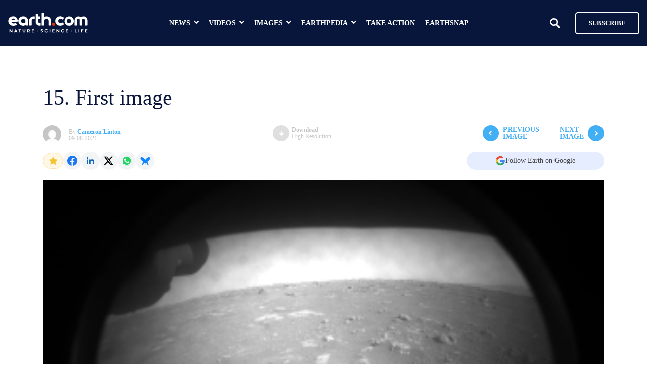

--- FILE ---
content_type: text/html; charset=utf-8
request_url: https://www.earth.com/image/26-first-image-2/
body_size: 27755
content:
<!DOCTYPE html><html lang="en"><head><meta charSet="utf-8"/><meta name="viewport" content="width=device-width, initial-scale=1"/><link rel="preload" as="image" imageSrcSet="/assets/_next/image/?url=https%3A%2F%2Fwww.earth.com%2Fnavigation%2Fearth_logo_tagline_white.svg&amp;w=200&amp;q=75 1x, /assets/_next/image/?url=https%3A%2F%2Fwww.earth.com%2Fnavigation%2Fearth_logo_tagline_white.svg&amp;w=400&amp;q=75 2x"/><link rel="preload" as="image" imageSrcSet="/assets/_next/image/?url=https%3A%2F%2Fsecure.gravatar.com%2Favatar%2F0c00bde21dacf380b85809fbeb0e8b13%3Fs%3D32%26d%3Dmm%26r%3Dg&amp;w=200&amp;q=75 1x"/><link rel="preload" as="image" imageSrcSet="/assets/_next/image/?url=https%3A%2F%2Fcff2.earth.com%2Fuploads%2F2021%2F09%2F08154915%2FFirst-image.png&amp;w=200&amp;q=75 200w, /assets/_next/image/?url=https%3A%2F%2Fcff2.earth.com%2Fuploads%2F2021%2F09%2F08154915%2FFirst-image.png&amp;w=300&amp;q=75 300w, /assets/_next/image/?url=https%3A%2F%2Fcff2.earth.com%2Fuploads%2F2021%2F09%2F08154915%2FFirst-image.png&amp;w=400&amp;q=75 400w, /assets/_next/image/?url=https%3A%2F%2Fcff2.earth.com%2Fuploads%2F2021%2F09%2F08154915%2FFirst-image.png&amp;w=500&amp;q=75 500w, /assets/_next/image/?url=https%3A%2F%2Fcff2.earth.com%2Fuploads%2F2021%2F09%2F08154915%2FFirst-image.png&amp;w=640&amp;q=75 640w, /assets/_next/image/?url=https%3A%2F%2Fcff2.earth.com%2Fuploads%2F2021%2F09%2F08154915%2FFirst-image.png&amp;w=750&amp;q=75 750w, /assets/_next/image/?url=https%3A%2F%2Fcff2.earth.com%2Fuploads%2F2021%2F09%2F08154915%2FFirst-image.png&amp;w=828&amp;q=75 828w, /assets/_next/image/?url=https%3A%2F%2Fcff2.earth.com%2Fuploads%2F2021%2F09%2F08154915%2FFirst-image.png&amp;w=1080&amp;q=75 1080w, /assets/_next/image/?url=https%3A%2F%2Fcff2.earth.com%2Fuploads%2F2021%2F09%2F08154915%2FFirst-image.png&amp;w=1200&amp;q=75 1200w" imageSizes="100vw"/><link rel="stylesheet" href="/assets/_next/static/css/59e69c16042a4e4b.css" data-precedence="next"/><link rel="preload" as="script" fetchPriority="low" href="/assets/_next/static/chunks/webpack-c2886467a5d3d631.js"/><script src="/assets/_next/static/chunks/4bd1b696-100b9d70ed4e49c1.js" async=""></script><script src="/assets/_next/static/chunks/1255-37c5930567d54c8f.js" async=""></script><script src="/assets/_next/static/chunks/main-app-de78e06a1646b50d.js" async=""></script><script src="/assets/_next/static/chunks/styles-c563af416829ca15.js" async=""></script><script src="/assets/_next/static/chunks/5239-79643d538117352e.js" async=""></script><script src="/assets/_next/static/chunks/2619-b8db57ac19da49ac.js" async=""></script><script src="/assets/_next/static/chunks/app/layout-8af5dc503ccdd3a9.js" async=""></script><script src="/assets/_next/static/chunks/app/image/%5Bslug%5D/page-41c7cf3084382428.js" async=""></script><script id="pubnation" src="//scripts.pubnation.com/tags/0b107030-16a2-4b40-a89d-d5fbde935838.js" async="" data-noptimize="1" data-cfasync="false"></script><script id="gtag-js" src="https://www.googletagmanager.com/gtag/js?id=G-STJW8JPZJQ" async=""></script><script id="assertive-client" src="https://RvkSvSy8HBpzLkExm.ay.delivery/client-v2.js" async=""></script><meta name="next-size-adjust" content=""/><title>15. First image - Earth.com</title><meta name="description" content="This is the very first image of Mars that Perseverance beamed back to mission control! And the shot was taken by one of the vehicle’s hazard avoidance"/><meta name="robots" content="index, follow, max-video-preview:-1, max-image-preview:large, max-snippet:-1"/><meta name="article:publisher" content="https://www.facebook.com/earth.com/"/><meta name="article:modified_time" content="2021-09-17T19:09:39+00:00"/><link rel="canonical" href="https://www.earth.com/image/26-first-image-2/"/><meta property="og:title" content="15. First image"/><meta property="og:description" content="This is the very first image of Mars that Perseverance beamed back to mission control! And the shot was taken by one of the vehicle’s hazard avoidance"/><meta property="og:url" content="https://www.earth.com/image/26-first-image-2/"/><meta property="og:site_name" content="Earth.com"/><meta property="og:locale" content="en_US"/><meta property="og:image:width" content="320"/><meta property="og:image:height" content="240"/><meta property="og:image" content="https://cff2.earth.com/uploads/2021/09/08154915/First-image.png"/><meta property="og:image:type" content="image/png"/><meta property="og:type" content="article"/><meta name="twitter:card" content="summary_large_image"/><meta name="twitter:site" content="@earthdotcom"/><meta name="twitter:title" content="15. First image"/><meta name="twitter:description" content="This is the very first image of Mars that Perseverance beamed back to mission control! And the shot was taken by one of the vehicle’s hazard avoidance"/><meta name="twitter:image:width" content="320"/><meta name="twitter:image:height" content="240"/><meta name="twitter:image" content="https://cff2.earth.com/uploads/2021/09/08154915/First-image.png"/><meta name="twitter:image:type" content="image/png"/><link rel="icon" href="/favicon.ico" type="image/x-icon" sizes="256x256"/><script id="marfeel-sdk">
                        !function(){"use strict";function e(e){var t=!(arguments.length>1&&void 0!==arguments[1])||arguments[1],c=document.createElement("script");c.src=e,t?c.type="module":(c.async=!0,c.type="text/javascript",c.setAttribute("nomodule",""));var n=document.getElementsByTagName("script")[0];n.parentNode.insertBefore(c,n)}!function(t,c){!function(t,c,n){var a,o,r;n.accountId=c,null!==(a=t.marfeel)&&void 0!==a||(t.marfeel={}),null!==(o=(r=t.marfeel).cmd)&&void 0!==o||(r.cmd=[]),t.marfeel.config=n;var i="https://sdk.mrf.io/statics";e("".concat(i,"/marfeel-sdk.js?id=").concat(c),!0),e("".concat(i,"/marfeel-sdk.es5.js?id=").concat(c),!1)}(t,c,arguments.length>2&&void 0!==arguments[2]?arguments[2]:{})}(window,302,{} /* Config */)}();
                    </script><script src="/assets/_next/static/chunks/polyfills-42372ed130431b0a.js" noModule=""></script></head><body class="__variable_ca6a34 __variable_089ce1"><div hidden=""><!--$--><!--/$--></div><div class="layout_mobile__TcFdA"><div class="MobileNavigation_main__c5uv9"><nav class="MobileNavigation_navbar__STh0x"><div class="MobileNavigation_nav_left_side__qc306"><div class="MobileNavigation_burger_icon__boTcV"><img alt="burger icon" loading="lazy" width="15" height="10" decoding="async" data-nimg="1" style="color:transparent" srcSet="/assets/_next/image/?url=https%3A%2F%2Fwww.earth.com%2Fnavigation%2Fburger_icon.png&amp;w=200&amp;q=75 1x" src="/assets/_next/image/?url=https%3A%2F%2Fwww.earth.com%2Fnavigation%2Fburger_icon.png&amp;w=200&amp;q=75"/></div><a href="/"><div class="Logo_logo_container__Q7s2J"><img alt="logo" width="160" height="39" decoding="async" data-nimg="1" style="color:transparent" srcSet="/assets/_next/image/?url=https%3A%2F%2Fwww.earth.com%2Fnavigation%2Fearth_logo_tagline_white.svg&amp;w=200&amp;q=75 1x, /assets/_next/image/?url=https%3A%2F%2Fwww.earth.com%2Fnavigation%2Fearth_logo_tagline_white.svg&amp;w=400&amp;q=75 2x" src="/assets/_next/image/?url=https%3A%2F%2Fwww.earth.com%2Fnavigation%2Fearth_logo_tagline_white.svg&amp;w=400&amp;q=75"/><div class="Logo_logo_description__TbNCm Logo_invisible__lf8B6"></div></div></a></div><div class="MobileNavigation_nav_right_side___oTnH"><div class="Search_search_component__1CEuT"><div class="Search_search_icon__B3xWQ"><img alt="search-icon" loading="lazy" width="20" height="20" decoding="async" data-nimg="1" style="color:transparent" srcSet="/assets/_next/image/?url=https%3A%2F%2Fwww.earth.com%2Fnavigation%2Fmagnifying-glass.png&amp;w=200&amp;q=75 1x" src="/assets/_next/image/?url=https%3A%2F%2Fwww.earth.com%2Fnavigation%2Fmagnifying-glass.png&amp;w=200&amp;q=75"/></div></div><div class="SubscribeButton_subscribe__Ay2mI"><a href="/subscribe/"><button>Subscribe</button></a></div></div></nav></div></div><div class="layout_desktop__w0LIj"><nav class="DesktopNavigation_main__kddkm"><div class="DesktopNavigation_menu__OzpqB"><a href="/"><div class="Logo_logo_container__Q7s2J"><img alt="logo" width="160" height="39" decoding="async" data-nimg="1" style="color:transparent" srcSet="/assets/_next/image/?url=https%3A%2F%2Fwww.earth.com%2Fnavigation%2Fearth_logo_tagline_white.svg&amp;w=200&amp;q=75 1x, /assets/_next/image/?url=https%3A%2F%2Fwww.earth.com%2Fnavigation%2Fearth_logo_tagline_white.svg&amp;w=400&amp;q=75 2x" src="/assets/_next/image/?url=https%3A%2F%2Fwww.earth.com%2Fnavigation%2Fearth_logo_tagline_white.svg&amp;w=400&amp;q=75"/><div class="Logo_logo_description__TbNCm Logo_invisible__lf8B6"></div></div></a><div class="DesktopNavigation_menuButtons__EAo_w"><div class="DesktopNavigation_menuButton__j612Y"><div>news</div><div class="DesktopNavigation_menuButtonChevron__2sXBu"><img alt="chevron down" loading="lazy" width="10" height="10" decoding="async" data-nimg="1" style="color:transparent" srcSet="/assets/_next/image/?url=https%3A%2F%2Fwww.earth.com%2Fnavigation%2Fchevron-down.png&amp;w=200&amp;q=75 1x" src="/assets/_next/image/?url=https%3A%2F%2Fwww.earth.com%2Fnavigation%2Fchevron-down.png&amp;w=200&amp;q=75"/></div></div><div class="DesktopNavigation_menuButton__j612Y"><div>videos</div><div class="DesktopNavigation_menuButtonChevron__2sXBu"><img alt="chevron down" loading="lazy" width="10" height="10" decoding="async" data-nimg="1" style="color:transparent" srcSet="/assets/_next/image/?url=https%3A%2F%2Fwww.earth.com%2Fnavigation%2Fchevron-down.png&amp;w=200&amp;q=75 1x" src="/assets/_next/image/?url=https%3A%2F%2Fwww.earth.com%2Fnavigation%2Fchevron-down.png&amp;w=200&amp;q=75"/></div></div><div class="DesktopNavigation_menuButton__j612Y"><div>images</div><div class="DesktopNavigation_menuButtonChevron__2sXBu"><img alt="chevron down" loading="lazy" width="10" height="10" decoding="async" data-nimg="1" style="color:transparent" srcSet="/assets/_next/image/?url=https%3A%2F%2Fwww.earth.com%2Fnavigation%2Fchevron-down.png&amp;w=200&amp;q=75 1x" src="/assets/_next/image/?url=https%3A%2F%2Fwww.earth.com%2Fnavigation%2Fchevron-down.png&amp;w=200&amp;q=75"/></div></div><div class="DesktopNavigation_menuButton__j612Y"><div>earthpedia</div><div class="DesktopNavigation_menuButtonChevron__2sXBu"><img alt="chevron down" loading="lazy" width="10" height="10" decoding="async" data-nimg="1" style="color:transparent" srcSet="/assets/_next/image/?url=https%3A%2F%2Fwww.earth.com%2Fnavigation%2Fchevron-down.png&amp;w=200&amp;q=75 1x" src="/assets/_next/image/?url=https%3A%2F%2Fwww.earth.com%2Fnavigation%2Fchevron-down.png&amp;w=200&amp;q=75"/></div></div><div class="DesktopNavigation_menuButton__j612Y"><a href="/take-action-save-earth/">take action</a></div><div class="DesktopNavigation_menuButton__j612Y"><a href="/earthsnap/">earthsnap</a></div></div><div class="Search_search_component__1CEuT"><div class="Search_search_icon__B3xWQ"><img alt="search-icon" loading="lazy" width="20" height="20" decoding="async" data-nimg="1" style="color:transparent" srcSet="/assets/_next/image/?url=https%3A%2F%2Fwww.earth.com%2Fnavigation%2Fmagnifying-glass.png&amp;w=200&amp;q=75 1x" src="/assets/_next/image/?url=https%3A%2F%2Fwww.earth.com%2Fnavigation%2Fmagnifying-glass.png&amp;w=200&amp;q=75"/></div></div><div class="SubscribeButton_subscribe__Ay2mI"><a href="/subscribe/"><button>Subscribe</button></a></div></div></nav></div><div class="slug_main__jU3_o"><script type="application/ld+json">{"@context":"https://schema.org","@graph":[{"@type":"NewsArticle","@id":"https://www.earth.com/image/26-first-image-2/#article","isPartOf":{"@id":"https://www.earth.com/image/26-first-image-2/"},"author":[{"name":"Cameron Linton","@id":"https://www.earth.com/#/schema/person/d6b998394eca441078c6eb1a60d54ecb","@type":"Person","url":"https://www.earth.com/author/cameron/"}],"headline":"15. First image","datePublished":"2021-09-08T21:53:06+00:00","dateModified":"2021-09-17T19:09:39+00:00","mainEntityOfPage":{"@id":"https://www.earth.com/image/26-first-image-2/"},"wordCount":50,"publisher":{"@id":"https://www.earth.com/#organization"},"image":{"@id":"https://www.earth.com/image/26-first-image-2/#primaryimage"},"thumbnailUrl":"https://cff2.earth.com/uploads/2021/09/08154915/First-image.png","inLanguage":"en-US","copyrightYear":"2021","copyrightHolder":{"@id":"https://www.earth.com/#organization"}},{"@type":"WebPage","@id":"https://www.earth.com/image/26-first-image-2/","url":"https://www.earth.com/image/26-first-image-2/","name":"15. First image - Earth.com","isPartOf":{"@id":"https://www.earth.com/#website"},"primaryImageOfPage":{"@id":"https://www.earth.com/image/26-first-image-2/#primaryimage"},"image":{"@id":"https://www.earth.com/image/26-first-image-2/#primaryimage"},"thumbnailUrl":"https://cff2.earth.com/uploads/2021/09/08154915/First-image.png","datePublished":"2021-09-08T21:53:06+00:00","dateModified":"2021-09-17T19:09:39+00:00","description":"This is the very first image of Mars that Perseverance beamed back to mission control! And the shot was taken by one of the vehicle’s hazard avoidance","breadcrumb":{"@id":"https://www.earth.com/image/26-first-image-2/#breadcrumb"},"inLanguage":"en-US","potentialAction":[{"@type":"ReadAction","target":["https://www.earth.com/image/26-first-image-2/"]}]},{"@type":"ImageObject","inLanguage":"en-US","@id":"https://www.earth.com/image/26-first-image-2/#primaryimage","url":"https://cff2.earth.com/uploads/2021/09/08154915/First-image.png","contentUrl":"https://cff2.earth.com/uploads/2021/09/08154915/First-image.png","width":320,"height":240,"caption":"First image"},{"@type":"BreadcrumbList","@id":"https://www.earth.com/image/26-first-image-2/#breadcrumb","itemListElement":[{"@type":"ListItem","position":1,"name":"Home","item":"https://www.earth.com/"},{"@type":"ListItem","position":2,"name":"Images","item":"https://www.earth.com/image/"},{"@type":"ListItem","position":3,"name":"40 of the Most Eye-Opening Photos from NASA’s Perseverance Mission To Mars","item":"https://www.earth.com/image-category/40-of-the-most-eye-opening-photos-from-nasas-perseverance-mission-to-mars/"},{"@type":"ListItem","position":4,"name":"15. First image"}]},{"@type":"WebSite","@id":"https://www.earth.com/#website","url":"https://www.earth.com/","name":"Earth.com","description":"Nature * Science * Life","publisher":{"@id":"https://www.earth.com/#organization"},"alternateName":"Earth","potentialAction":[{"@type":"SearchAction","target":{"@type":"EntryPoint","urlTemplate":"https://www.earth.com/?s={search_term_string}"},"query-input":{"@type":"PropertyValueSpecification","valueRequired":true,"valueName":"search_term_string"}}],"inLanguage":"en-US"},{"@type":["Organization","NewsMediaOrganization"],"@id":"https://www.earth.com/#organization","name":"Earth.com","alternateName":"Earth","url":"https://www.earth.com/","logo":{"@type":"ImageObject","inLanguage":"en-US","@id":"https://www.earth.com/#/schema/logo/image/","url":"https://cff2.earth.com/uploads/2023/06/19163105/Earth-logo-new_696x696_blue-background.jpg","contentUrl":"https://cff2.earth.com/uploads/2023/06/19163105/Earth-logo-new_696x696_blue-background.jpg","width":696,"height":696,"caption":"Earth.com"},"image":{"@id":"https://www.earth.com/#/schema/logo/image/"},"sameAs":["https://www.facebook.com/earth.com/","https://x.com/earthdotcom","https://www.instagram.com/earthdotcom","https://www.linkedin.com/company/earthdotcom","https://www.pinterest.com/earthdotcom/","https://www.youtube.com/@earthdotcom"],"description":"Earth.com is the premier internet destination for those who care about our planet and environment and want to make a difference. Founded by Eric Ralls, Earth.com, inc. is headquartered in Telluride, CO and was launched on October 1, 2016."},{"@type":"Person","@id":"https://www.earth.com/#/schema/person/d6b998394eca441078c6eb1a60d54ecb","name":"Cameron Linton","image":{"@type":"ImageObject","inLanguage":"en-US","@id":"https://www.earth.com/#/schema/person/image/","url":"https://secure.gravatar.com/avatar/0c00bde21dacf380b85809fbeb0e8b13?s=96&d=mm&r=g","contentUrl":"https://secure.gravatar.com/avatar/0c00bde21dacf380b85809fbeb0e8b13?s=96&d=mm&r=g","caption":"Cameron Linton"},"sameAs":["http://earth.com"],"url":"https://www.earth.com/author/cameron/"}]}</script><div class="AdZone_adZone__nW8Xf"></div><section class="slug_container__v5_3E"><div class="slug_contentWrapper__n5AL3 pages_modules_contentWrapper__IYzbk"><div class="slug_column__fCN8b"><h1 class="slug_title__vZKwM">15. First image</h1><div class="slug_imageControlBar__8onU_" style="margin-top:24px"><div><div class="imageControlBar_topControlsBar__BHF84"><div class="imageControlBar_postAuthor__CiVPx"><div class="ImagePostAuthor_container__B2ZBI elements_fontFamilyMontserrat__LqVgA"><div class="ImagePostAuthor_avatar___3tas"><img alt="Cameron Linton" loading="eager" width="36" height="36" decoding="async" data-nimg="1" class="ImagePostAuthor_avatar___3tas" style="color:transparent" srcSet="/assets/_next/image/?url=https%3A%2F%2Fsecure.gravatar.com%2Favatar%2F0c00bde21dacf380b85809fbeb0e8b13%3Fs%3D32%26d%3Dmm%26r%3Dg&amp;w=200&amp;q=75 1x" src="/assets/_next/image/?url=https%3A%2F%2Fsecure.gravatar.com%2Favatar%2F0c00bde21dacf380b85809fbeb0e8b13%3Fs%3D32%26d%3Dmm%26r%3Dg&amp;w=200&amp;q=75"/></div><div class="ImagePostAuthor_description__vsVdG"><div>By<span><a href="https://www.earth.com/staff/">Cameron Linton</a></span></div><div>09-08-2021</div></div></div></div><div class="imageControlBar_download__6c2E0"><a href="/api/download?url=https%3A%2F%2Fcff2.earth.com%2Fuploads%2F2021%2F09%2F08154915%2FFirst-image.png"><img alt="Download Icon" loading="lazy" width="24" height="24" decoding="async" data-nimg="1" class="imageControlBar_downloadIcon__Q4ZVP" style="color:transparent" srcSet="/assets/_next/image/?url=%2Fimage-article%2Fdownload_icon%402x.png&amp;w=200&amp;q=75 1x" src="/assets/_next/image/?url=%2Fimage-article%2Fdownload_icon%402x.png&amp;w=200&amp;q=75"/><img alt="Download Icon" loading="lazy" width="24" height="24" decoding="async" data-nimg="1" class="imageControlBar_downloadIconHover__0JOPD" style="color:transparent" srcSet="/assets/_next/image/?url=%2Fimage-article%2Fdownload_icon_hover%402x.png&amp;w=200&amp;q=75 1x" src="/assets/_next/image/?url=%2Fimage-article%2Fdownload_icon_hover%402x.png&amp;w=200&amp;q=75"/><div><div><span>Download</span></div><div>High Resolution</div></div></a></div><div class="imageControlBar_prev_next__5ClXK"><div class="imageControlBar_prevNextItem__uW_XO"><a href="/image/25-rover-testing"><div class="imageControlBar_prevNextIcon__vkiTw"><img alt="Previous Image" loading="lazy" width="24" height="24" decoding="async" data-nimg="1" class="imageControlBar_prevIcon__tuInS" style="color:transparent" srcSet="/assets/_next/image/?url=%2Fimage-article%2Farrow_left%402x.png&amp;w=200&amp;q=75 1x" src="/assets/_next/image/?url=%2Fimage-article%2Farrow_left%402x.png&amp;w=200&amp;q=75"/><img alt="Previous Image" loading="lazy" width="24" height="24" decoding="async" data-nimg="1" class="imageControlBar_prevIconHover__P4O_P" style="color:transparent" srcSet="/assets/_next/image/?url=%2Fimage-article%2Farrow_left_hover%402x.png&amp;w=200&amp;q=75 1x" src="/assets/_next/image/?url=%2Fimage-article%2Farrow_left_hover%402x.png&amp;w=200&amp;q=75"/></div><div class="imageControlBar_prevNextText__PAnJp"><p>Previous</p><p>Image</p></div></a></div><div class="imageControlBar_prevNextItem__uW_XO"><a href="/image/27-blast-off"><div class="imageControlBar_prevNextText__PAnJp"><p>Next</p><p>Image</p></div><div class="imageControlBar_prevNextIcon__vkiTw"><img alt="Next Image" loading="lazy" width="24" height="24" decoding="async" data-nimg="1" class="imageControlBar_nextIcon__qRjPe" style="color:transparent" srcSet="/assets/_next/image/?url=%2Fimage-article%2Farrow_right%402x.png&amp;w=200&amp;q=75 1x" src="/assets/_next/image/?url=%2Fimage-article%2Farrow_right%402x.png&amp;w=200&amp;q=75"/><img alt="Next Image" loading="lazy" width="24" height="24" decoding="async" data-nimg="1" class="imageControlBar_nextIconHover__RLQ_4" style="color:transparent" srcSet="/assets/_next/image/?url=%2Fimage-article%2Farrow_right_hover%402x.png&amp;w=200&amp;q=75 1x" src="/assets/_next/image/?url=%2Fimage-article%2Farrow_right_hover%402x.png&amp;w=200&amp;q=75"/></div></a></div></div></div><div class="imageControlBar_subscribeAndShareTop__ySUk_"><div class="SubscribeAndShare_root__VlxeY"><div class="SubscribeAndShare_wrapper__RdQd5"><a class="SubscribeAndShare_subscribe__r1PYY" href="https://www.google.com/preferences/source?q=earth.com" target="_blank" rel="noopener noreferrer" aria-label="Subscribe to content" title="Preferred Source"><img alt="subscribe" loading="lazy" width="20" height="20" decoding="async" data-nimg="1" class="SubscribeAndShare_star__NJfES" style="color:transparent" src="/shareInSocialMedia/star.svg"/></a><div class="ShareInSocialMedia_shareContainer__DsCYQ"><div class="ShareInSocialMedia_list__nIier"><a class="ShareInSocialMedia_button__DPIuV" href="https://www.facebook.com/sharer/sharer.php?u=https%3A%2F%2Fwww.earth.com%2Fimage%2F26-first-image-2%2F" target="_blank" rel="noopener noreferrer" aria-label="Share on Facebook" title="Share on Facebook"><img alt="facebook" loading="lazy" width="20" height="20" decoding="async" data-nimg="1" class="ShareInSocialMedia_icon__bDbBU" style="color:transparent" src="/shareInSocialMedia/facebook.svg"/></a><a class="ShareInSocialMedia_button__DPIuV" href="https://www.linkedin.com/shareArticle?url=https%3A%2F%2Fwww.earth.com%2Fimage%2F26-first-image-2%2F&amp;text=15. First image" target="_blank" rel="noopener noreferrer" aria-label="Share on LinkedIn" title="Share on LinkedIn"><img alt="linkedin" loading="lazy" width="20" height="20" decoding="async" data-nimg="1" class="ShareInSocialMedia_icon__bDbBU" style="color:transparent" src="/shareInSocialMedia/linkedin.svg"/></a><a class="ShareInSocialMedia_button__DPIuV" href="https://x.com/intent/tweet?text=15.%20First%20image%3A%20https%3A%2F%2Fwww.earth.com%2Fimage%2F26-first-image-2%2F" target="_blank" rel="noopener noreferrer" aria-label="Share on X" title="Share on X"><img alt="x" loading="lazy" width="20" height="20" decoding="async" data-nimg="1" class="ShareInSocialMedia_icon__bDbBU" style="color:transparent" src="/shareInSocialMedia/x.svg"/></a><a class="ShareInSocialMedia_button__DPIuV" href="https://api.whatsapp.com/send?text=15.%20First%20image%3A%20https%3A%2F%2Fwww.earth.com%2Fimage%2F26-first-image-2%2F" target="_blank" rel="noopener noreferrer" aria-label="Share on WhatsApp" title="Share on WhatsApp"><img alt="whatsapp" loading="lazy" width="20" height="20" decoding="async" data-nimg="1" class="ShareInSocialMedia_icon__bDbBU" style="color:transparent" src="/shareInSocialMedia/whatsapp.svg"/></a><a class="ShareInSocialMedia_button__DPIuV" href="https://bsky.app/intent/compose?text=15.%20First%20image%3A%20https%3A%2F%2Fwww.earth.com%2Fimage%2F26-first-image-2%2F" target="_blank" rel="noopener noreferrer" aria-label="Share on Bluesky" title="Share on Bluesky"><img alt="bluesky" loading="lazy" width="20" height="20" decoding="async" data-nimg="1" class="ShareInSocialMedia_icon__bDbBU" style="color:transparent" src="/shareInSocialMedia/bluesky.svg"/></a></div></div></div><a href="https://profile.google.com/cp/Cg0vZy8xMWxkN3Y2N3lu" target="_blank" rel="noopener noreferrer" aria-label="Follow Earth.com on Google" class="FollowOnGoogleCta_wrapper__MZWZG"><div class="FollowOnGoogleCta_followBtn__M44cA"><img alt="" loading="lazy" width="20" height="20" decoding="async" data-nimg="1" style="color:transparent" srcSet="/assets/_next/image/?url=%2Fassets%2F_next%2Fstatic%2Fmedia%2Fgoogle-icon.f54accfa.svg&amp;w=200&amp;q=75 1x" src="/assets/_next/image/?url=%2Fassets%2F_next%2Fstatic%2Fmedia%2Fgoogle-icon.f54accfa.svg&amp;w=200&amp;q=75"/>Follow Earth on Google</div></a></div></div><div class="imageControlBar_featuredImage__pyaw6"><img alt="15. First image" loading="eager" decoding="async" data-nimg="fill" style="position:absolute;height:100%;width:100%;left:0;top:0;right:0;bottom:0;color:transparent" sizes="100vw" srcSet="/assets/_next/image/?url=https%3A%2F%2Fcff2.earth.com%2Fuploads%2F2021%2F09%2F08154915%2FFirst-image.png&amp;w=200&amp;q=75 200w, /assets/_next/image/?url=https%3A%2F%2Fcff2.earth.com%2Fuploads%2F2021%2F09%2F08154915%2FFirst-image.png&amp;w=300&amp;q=75 300w, /assets/_next/image/?url=https%3A%2F%2Fcff2.earth.com%2Fuploads%2F2021%2F09%2F08154915%2FFirst-image.png&amp;w=400&amp;q=75 400w, /assets/_next/image/?url=https%3A%2F%2Fcff2.earth.com%2Fuploads%2F2021%2F09%2F08154915%2FFirst-image.png&amp;w=500&amp;q=75 500w, /assets/_next/image/?url=https%3A%2F%2Fcff2.earth.com%2Fuploads%2F2021%2F09%2F08154915%2FFirst-image.png&amp;w=640&amp;q=75 640w, /assets/_next/image/?url=https%3A%2F%2Fcff2.earth.com%2Fuploads%2F2021%2F09%2F08154915%2FFirst-image.png&amp;w=750&amp;q=75 750w, /assets/_next/image/?url=https%3A%2F%2Fcff2.earth.com%2Fuploads%2F2021%2F09%2F08154915%2FFirst-image.png&amp;w=828&amp;q=75 828w, /assets/_next/image/?url=https%3A%2F%2Fcff2.earth.com%2Fuploads%2F2021%2F09%2F08154915%2FFirst-image.png&amp;w=1080&amp;q=75 1080w, /assets/_next/image/?url=https%3A%2F%2Fcff2.earth.com%2Fuploads%2F2021%2F09%2F08154915%2FFirst-image.png&amp;w=1200&amp;q=75 1200w" src="/assets/_next/image/?url=https%3A%2F%2Fcff2.earth.com%2Fuploads%2F2021%2F09%2F08154915%2FFirst-image.png&amp;w=1200&amp;q=75"/></div><div class="imageControlBar_bottomControlsBar__gJsHg"><div class="imageControlBar_postAuthor__CiVPx"><div class="ImagePostAuthor_container__B2ZBI elements_fontFamilyMontserrat__LqVgA"><div class="ImagePostAuthor_avatar___3tas"><img alt="Cameron Linton" loading="eager" width="36" height="36" decoding="async" data-nimg="1" class="ImagePostAuthor_avatar___3tas" style="color:transparent" srcSet="/assets/_next/image/?url=https%3A%2F%2Fsecure.gravatar.com%2Favatar%2F0c00bde21dacf380b85809fbeb0e8b13%3Fs%3D32%26d%3Dmm%26r%3Dg&amp;w=200&amp;q=75 1x" src="/assets/_next/image/?url=https%3A%2F%2Fsecure.gravatar.com%2Favatar%2F0c00bde21dacf380b85809fbeb0e8b13%3Fs%3D32%26d%3Dmm%26r%3Dg&amp;w=200&amp;q=75"/></div><div class="ImagePostAuthor_description__vsVdG"><div>By<span><a href="https://www.earth.com/staff/">Cameron Linton</a></span></div><div>09-08-2021</div></div></div></div><div class="imageControlBar_download__6c2E0"><a href="/api/download?url=https%3A%2F%2Fcff2.earth.com%2Fuploads%2F2021%2F09%2F08154915%2FFirst-image.png"><img alt="Download Icon" loading="lazy" width="24" height="24" decoding="async" data-nimg="1" class="imageControlBar_downloadIcon__Q4ZVP" style="color:transparent" srcSet="/assets/_next/image/?url=%2Fimage-article%2Fdownload_icon%402x.png&amp;w=200&amp;q=75 1x" src="/assets/_next/image/?url=%2Fimage-article%2Fdownload_icon%402x.png&amp;w=200&amp;q=75"/><img alt="Download Icon" loading="lazy" width="24" height="24" decoding="async" data-nimg="1" class="imageControlBar_downloadIconHover__0JOPD" style="color:transparent" srcSet="/assets/_next/image/?url=%2Fimage-article%2Fdownload_icon_hover%402x.png&amp;w=200&amp;q=75 1x" src="/assets/_next/image/?url=%2Fimage-article%2Fdownload_icon_hover%402x.png&amp;w=200&amp;q=75"/><div><div><span>Download</span></div><div>High Resolution</div></div></a></div></div><div class="imageControlBar_subscribeAndShareBottom__z8JSK"><div class="SubscribeAndShare_root__VlxeY"><div class="SubscribeAndShare_wrapper__RdQd5"><a class="SubscribeAndShare_subscribe__r1PYY" href="https://www.google.com/preferences/source?q=earth.com" target="_blank" rel="noopener noreferrer" aria-label="Subscribe to content" title="Preferred Source"><img alt="subscribe" loading="lazy" width="20" height="20" decoding="async" data-nimg="1" class="SubscribeAndShare_star__NJfES" style="color:transparent" src="/shareInSocialMedia/star.svg"/></a><div class="ShareInSocialMedia_shareContainer__DsCYQ"><div class="ShareInSocialMedia_list__nIier"><a class="ShareInSocialMedia_button__DPIuV" href="https://www.facebook.com/sharer/sharer.php?u=https%3A%2F%2Fwww.earth.com%2Fimage%2F26-first-image-2%2F" target="_blank" rel="noopener noreferrer" aria-label="Share on Facebook" title="Share on Facebook"><img alt="facebook" loading="lazy" width="20" height="20" decoding="async" data-nimg="1" class="ShareInSocialMedia_icon__bDbBU" style="color:transparent" src="/shareInSocialMedia/facebook.svg"/></a><a class="ShareInSocialMedia_button__DPIuV" href="https://www.linkedin.com/shareArticle?url=https%3A%2F%2Fwww.earth.com%2Fimage%2F26-first-image-2%2F&amp;text=15. First image" target="_blank" rel="noopener noreferrer" aria-label="Share on LinkedIn" title="Share on LinkedIn"><img alt="linkedin" loading="lazy" width="20" height="20" decoding="async" data-nimg="1" class="ShareInSocialMedia_icon__bDbBU" style="color:transparent" src="/shareInSocialMedia/linkedin.svg"/></a><a class="ShareInSocialMedia_button__DPIuV" href="https://x.com/intent/tweet?text=15.%20First%20image%3A%20https%3A%2F%2Fwww.earth.com%2Fimage%2F26-first-image-2%2F" target="_blank" rel="noopener noreferrer" aria-label="Share on X" title="Share on X"><img alt="x" loading="lazy" width="20" height="20" decoding="async" data-nimg="1" class="ShareInSocialMedia_icon__bDbBU" style="color:transparent" src="/shareInSocialMedia/x.svg"/></a><a class="ShareInSocialMedia_button__DPIuV" href="https://api.whatsapp.com/send?text=15.%20First%20image%3A%20https%3A%2F%2Fwww.earth.com%2Fimage%2F26-first-image-2%2F" target="_blank" rel="noopener noreferrer" aria-label="Share on WhatsApp" title="Share on WhatsApp"><img alt="whatsapp" loading="lazy" width="20" height="20" decoding="async" data-nimg="1" class="ShareInSocialMedia_icon__bDbBU" style="color:transparent" src="/shareInSocialMedia/whatsapp.svg"/></a><a class="ShareInSocialMedia_button__DPIuV" href="https://bsky.app/intent/compose?text=15.%20First%20image%3A%20https%3A%2F%2Fwww.earth.com%2Fimage%2F26-first-image-2%2F" target="_blank" rel="noopener noreferrer" aria-label="Share on Bluesky" title="Share on Bluesky"><img alt="bluesky" loading="lazy" width="20" height="20" decoding="async" data-nimg="1" class="ShareInSocialMedia_icon__bDbBU" style="color:transparent" src="/shareInSocialMedia/bluesky.svg"/></a></div></div></div><a href="https://profile.google.com/cp/Cg0vZy8xMWxkN3Y2N3lu" target="_blank" rel="noopener noreferrer" aria-label="Follow Earth.com on Google" class="FollowOnGoogleCta_wrapper__MZWZG"><div class="FollowOnGoogleCta_followBtn__M44cA"><img alt="" loading="lazy" width="20" height="20" decoding="async" data-nimg="1" style="color:transparent" srcSet="/assets/_next/image/?url=%2Fassets%2F_next%2Fstatic%2Fmedia%2Fgoogle-icon.f54accfa.svg&amp;w=200&amp;q=75 1x" src="/assets/_next/image/?url=%2Fassets%2F_next%2Fstatic%2Fmedia%2Fgoogle-icon.f54accfa.svg&amp;w=200&amp;q=75"/>Follow Earth on Google</div></a></div></div></div></div></div><div class="slug_row__4eeOf"><div class="slug_column__fCN8b"><div class="slug_content__bYFMy">
<p>This is the very first image of Mars that <em>Perseverance</em> beamed back to mission control! And the shot was taken by one of the vehicle’s hazard avoidance cameras – hazcams for short. <em>Perseverance</em> is equipped with six of those – three to the rear and three at the front.</p>
</div></div><div class="slug_column__fCN8b"><div class="slug_topSidebarTitle__xKdUc elements_sidebarTitle__iz5bU">Popular Videos</div><div><div><div class="slug_sidebarCard__e_aPg"><div class="SidebarVideoCard_main__8TDia"><a href="https://www.earth.com/video/shallow-hole-yields-precious-metals/"><div class="SidebarVideoCard_image__qEOZc"><img alt="Shallow hole yields precious metals" loading="lazy" decoding="async" data-nimg="fill" class="SidebarVideoCard_imageElement__yhODV elements_fitImageInParent__2ZMKs" style="position:absolute;height:100%;width:100%;left:0;top:0;right:0;bottom:0;color:transparent" sizes="100vw" srcSet="/assets/_next/image/?url=https%3A%2F%2Fcff2.earth.com%2Fuploads%2F2025%2F12%2F09195341%2Fshutterstock_2672936605-1-270x180.jpg&amp;w=200&amp;q=75 200w, /assets/_next/image/?url=https%3A%2F%2Fcff2.earth.com%2Fuploads%2F2025%2F12%2F09195341%2Fshutterstock_2672936605-1-270x180.jpg&amp;w=300&amp;q=75 300w, /assets/_next/image/?url=https%3A%2F%2Fcff2.earth.com%2Fuploads%2F2025%2F12%2F09195341%2Fshutterstock_2672936605-1-270x180.jpg&amp;w=400&amp;q=75 400w, /assets/_next/image/?url=https%3A%2F%2Fcff2.earth.com%2Fuploads%2F2025%2F12%2F09195341%2Fshutterstock_2672936605-1-270x180.jpg&amp;w=500&amp;q=75 500w, /assets/_next/image/?url=https%3A%2F%2Fcff2.earth.com%2Fuploads%2F2025%2F12%2F09195341%2Fshutterstock_2672936605-1-270x180.jpg&amp;w=640&amp;q=75 640w, /assets/_next/image/?url=https%3A%2F%2Fcff2.earth.com%2Fuploads%2F2025%2F12%2F09195341%2Fshutterstock_2672936605-1-270x180.jpg&amp;w=750&amp;q=75 750w, /assets/_next/image/?url=https%3A%2F%2Fcff2.earth.com%2Fuploads%2F2025%2F12%2F09195341%2Fshutterstock_2672936605-1-270x180.jpg&amp;w=828&amp;q=75 828w, /assets/_next/image/?url=https%3A%2F%2Fcff2.earth.com%2Fuploads%2F2025%2F12%2F09195341%2Fshutterstock_2672936605-1-270x180.jpg&amp;w=1080&amp;q=75 1080w, /assets/_next/image/?url=https%3A%2F%2Fcff2.earth.com%2Fuploads%2F2025%2F12%2F09195341%2Fshutterstock_2672936605-1-270x180.jpg&amp;w=1200&amp;q=75 1200w" src="/assets/_next/image/?url=https%3A%2F%2Fcff2.earth.com%2Fuploads%2F2025%2F12%2F09195341%2Fshutterstock_2672936605-1-270x180.jpg&amp;w=1200&amp;q=75"/><span class="SidebarVideoCard_videoOverlay__o7ABh"><i><svg class="SidebarVideoCard_svg__byPtO" aria-hidden="true" focusable="false" data-prefix="fas" role="img" xmlns="http://www.w3.org/2000/svg" viewBox="0 0 448 512"><path fill="currentColor" d="M424.4 214.7L72.4 6.6C43.8-10.3 0 6.1 0 47.9V464c0 37.5 40.7 60.1 72.4 41.3l352-208c31.4-18.5 31.5-64.1 0-82.6z"></path></svg></i></span></div></a><div class="SidebarVideoCard_content___Q5U3"><a class="SidebarVideoCard_title__30fVp" href="https://www.earth.com/video/shallow-hole-yields-precious-metals/">Shallow hole yields precious metals</a></div></div></div></div><div><div class="slug_sidebarCard__e_aPg"><div class="SidebarVideoCard_main__8TDia"><a href="https://www.earth.com/video/the-biology-behind-birds-singing-at-sunrise/"><div class="SidebarVideoCard_image__qEOZc"><img alt="The biology behind birds singing at sunrise" loading="lazy" decoding="async" data-nimg="fill" class="SidebarVideoCard_imageElement__yhODV elements_fitImageInParent__2ZMKs" style="position:absolute;height:100%;width:100%;left:0;top:0;right:0;bottom:0;color:transparent" sizes="100vw" srcSet="/assets/_next/image/?url=https%3A%2F%2Fcff2.earth.com%2Fuploads%2F2025%2F12%2F09000511%2Fshutterstock_2367530533-1-270x180.jpg&amp;w=200&amp;q=75 200w, /assets/_next/image/?url=https%3A%2F%2Fcff2.earth.com%2Fuploads%2F2025%2F12%2F09000511%2Fshutterstock_2367530533-1-270x180.jpg&amp;w=300&amp;q=75 300w, /assets/_next/image/?url=https%3A%2F%2Fcff2.earth.com%2Fuploads%2F2025%2F12%2F09000511%2Fshutterstock_2367530533-1-270x180.jpg&amp;w=400&amp;q=75 400w, /assets/_next/image/?url=https%3A%2F%2Fcff2.earth.com%2Fuploads%2F2025%2F12%2F09000511%2Fshutterstock_2367530533-1-270x180.jpg&amp;w=500&amp;q=75 500w, /assets/_next/image/?url=https%3A%2F%2Fcff2.earth.com%2Fuploads%2F2025%2F12%2F09000511%2Fshutterstock_2367530533-1-270x180.jpg&amp;w=640&amp;q=75 640w, /assets/_next/image/?url=https%3A%2F%2Fcff2.earth.com%2Fuploads%2F2025%2F12%2F09000511%2Fshutterstock_2367530533-1-270x180.jpg&amp;w=750&amp;q=75 750w, /assets/_next/image/?url=https%3A%2F%2Fcff2.earth.com%2Fuploads%2F2025%2F12%2F09000511%2Fshutterstock_2367530533-1-270x180.jpg&amp;w=828&amp;q=75 828w, /assets/_next/image/?url=https%3A%2F%2Fcff2.earth.com%2Fuploads%2F2025%2F12%2F09000511%2Fshutterstock_2367530533-1-270x180.jpg&amp;w=1080&amp;q=75 1080w, /assets/_next/image/?url=https%3A%2F%2Fcff2.earth.com%2Fuploads%2F2025%2F12%2F09000511%2Fshutterstock_2367530533-1-270x180.jpg&amp;w=1200&amp;q=75 1200w" src="/assets/_next/image/?url=https%3A%2F%2Fcff2.earth.com%2Fuploads%2F2025%2F12%2F09000511%2Fshutterstock_2367530533-1-270x180.jpg&amp;w=1200&amp;q=75"/><span class="SidebarVideoCard_videoOverlay__o7ABh"><i><svg class="SidebarVideoCard_svg__byPtO" aria-hidden="true" focusable="false" data-prefix="fas" role="img" xmlns="http://www.w3.org/2000/svg" viewBox="0 0 448 512"><path fill="currentColor" d="M424.4 214.7L72.4 6.6C43.8-10.3 0 6.1 0 47.9V464c0 37.5 40.7 60.1 72.4 41.3l352-208c31.4-18.5 31.5-64.1 0-82.6z"></path></svg></i></span></div></a><div class="SidebarVideoCard_content___Q5U3"><a class="SidebarVideoCard_title__30fVp" href="https://www.earth.com/video/the-biology-behind-birds-singing-at-sunrise/">The biology behind birds singing at sunrise</a></div></div></div></div><div><div class="AdZone_adZone__nW8Xf slug_sidebarCard__e_aPg"></div><div class="slug_sidebarCard__e_aPg"><div class="SidebarVideoCard_main__8TDia"><a href="https://www.earth.com/video/the-vitamin-for-long-term-eye-health/"><div class="SidebarVideoCard_image__qEOZc"><img alt="The vitamin for long-term eye health" loading="lazy" decoding="async" data-nimg="fill" class="SidebarVideoCard_imageElement__yhODV elements_fitImageInParent__2ZMKs" style="position:absolute;height:100%;width:100%;left:0;top:0;right:0;bottom:0;color:transparent" sizes="100vw" srcSet="/assets/_next/image/?url=https%3A%2F%2Fcff2.earth.com%2Fuploads%2F2025%2F12%2F08225255%2Fshutterstock_2330718041-1-270x180.jpg&amp;w=200&amp;q=75 200w, /assets/_next/image/?url=https%3A%2F%2Fcff2.earth.com%2Fuploads%2F2025%2F12%2F08225255%2Fshutterstock_2330718041-1-270x180.jpg&amp;w=300&amp;q=75 300w, /assets/_next/image/?url=https%3A%2F%2Fcff2.earth.com%2Fuploads%2F2025%2F12%2F08225255%2Fshutterstock_2330718041-1-270x180.jpg&amp;w=400&amp;q=75 400w, /assets/_next/image/?url=https%3A%2F%2Fcff2.earth.com%2Fuploads%2F2025%2F12%2F08225255%2Fshutterstock_2330718041-1-270x180.jpg&amp;w=500&amp;q=75 500w, /assets/_next/image/?url=https%3A%2F%2Fcff2.earth.com%2Fuploads%2F2025%2F12%2F08225255%2Fshutterstock_2330718041-1-270x180.jpg&amp;w=640&amp;q=75 640w, /assets/_next/image/?url=https%3A%2F%2Fcff2.earth.com%2Fuploads%2F2025%2F12%2F08225255%2Fshutterstock_2330718041-1-270x180.jpg&amp;w=750&amp;q=75 750w, /assets/_next/image/?url=https%3A%2F%2Fcff2.earth.com%2Fuploads%2F2025%2F12%2F08225255%2Fshutterstock_2330718041-1-270x180.jpg&amp;w=828&amp;q=75 828w, /assets/_next/image/?url=https%3A%2F%2Fcff2.earth.com%2Fuploads%2F2025%2F12%2F08225255%2Fshutterstock_2330718041-1-270x180.jpg&amp;w=1080&amp;q=75 1080w, /assets/_next/image/?url=https%3A%2F%2Fcff2.earth.com%2Fuploads%2F2025%2F12%2F08225255%2Fshutterstock_2330718041-1-270x180.jpg&amp;w=1200&amp;q=75 1200w" src="/assets/_next/image/?url=https%3A%2F%2Fcff2.earth.com%2Fuploads%2F2025%2F12%2F08225255%2Fshutterstock_2330718041-1-270x180.jpg&amp;w=1200&amp;q=75"/><span class="SidebarVideoCard_videoOverlay__o7ABh"><i><svg class="SidebarVideoCard_svg__byPtO" aria-hidden="true" focusable="false" data-prefix="fas" role="img" xmlns="http://www.w3.org/2000/svg" viewBox="0 0 448 512"><path fill="currentColor" d="M424.4 214.7L72.4 6.6C43.8-10.3 0 6.1 0 47.9V464c0 37.5 40.7 60.1 72.4 41.3l352-208c31.4-18.5 31.5-64.1 0-82.6z"></path></svg></i></span></div></a><div class="SidebarVideoCard_content___Q5U3"><a class="SidebarVideoCard_title__30fVp" href="https://www.earth.com/video/the-vitamin-for-long-term-eye-health/">The vitamin for long-term eye health</a></div></div></div></div><div><div class="slug_sidebarCard__e_aPg"><div class="SidebarVideoCard_main__8TDia"><a href="https://www.earth.com/video/whales-are-getting-lost-in-noisy-oceans/"><div class="SidebarVideoCard_image__qEOZc"><img alt="Whales are getting lost in noisy oceans" loading="lazy" decoding="async" data-nimg="fill" class="SidebarVideoCard_imageElement__yhODV elements_fitImageInParent__2ZMKs" style="position:absolute;height:100%;width:100%;left:0;top:0;right:0;bottom:0;color:transparent" sizes="100vw" srcSet="/assets/_next/image/?url=https%3A%2F%2Fcff2.earth.com%2Fuploads%2F2025%2F12%2F08202153%2Fshutterstock_2552638893-1-270x180.jpg&amp;w=200&amp;q=75 200w, /assets/_next/image/?url=https%3A%2F%2Fcff2.earth.com%2Fuploads%2F2025%2F12%2F08202153%2Fshutterstock_2552638893-1-270x180.jpg&amp;w=300&amp;q=75 300w, /assets/_next/image/?url=https%3A%2F%2Fcff2.earth.com%2Fuploads%2F2025%2F12%2F08202153%2Fshutterstock_2552638893-1-270x180.jpg&amp;w=400&amp;q=75 400w, /assets/_next/image/?url=https%3A%2F%2Fcff2.earth.com%2Fuploads%2F2025%2F12%2F08202153%2Fshutterstock_2552638893-1-270x180.jpg&amp;w=500&amp;q=75 500w, /assets/_next/image/?url=https%3A%2F%2Fcff2.earth.com%2Fuploads%2F2025%2F12%2F08202153%2Fshutterstock_2552638893-1-270x180.jpg&amp;w=640&amp;q=75 640w, /assets/_next/image/?url=https%3A%2F%2Fcff2.earth.com%2Fuploads%2F2025%2F12%2F08202153%2Fshutterstock_2552638893-1-270x180.jpg&amp;w=750&amp;q=75 750w, /assets/_next/image/?url=https%3A%2F%2Fcff2.earth.com%2Fuploads%2F2025%2F12%2F08202153%2Fshutterstock_2552638893-1-270x180.jpg&amp;w=828&amp;q=75 828w, /assets/_next/image/?url=https%3A%2F%2Fcff2.earth.com%2Fuploads%2F2025%2F12%2F08202153%2Fshutterstock_2552638893-1-270x180.jpg&amp;w=1080&amp;q=75 1080w, /assets/_next/image/?url=https%3A%2F%2Fcff2.earth.com%2Fuploads%2F2025%2F12%2F08202153%2Fshutterstock_2552638893-1-270x180.jpg&amp;w=1200&amp;q=75 1200w" src="/assets/_next/image/?url=https%3A%2F%2Fcff2.earth.com%2Fuploads%2F2025%2F12%2F08202153%2Fshutterstock_2552638893-1-270x180.jpg&amp;w=1200&amp;q=75"/><span class="SidebarVideoCard_videoOverlay__o7ABh"><i><svg class="SidebarVideoCard_svg__byPtO" aria-hidden="true" focusable="false" data-prefix="fas" role="img" xmlns="http://www.w3.org/2000/svg" viewBox="0 0 448 512"><path fill="currentColor" d="M424.4 214.7L72.4 6.6C43.8-10.3 0 6.1 0 47.9V464c0 37.5 40.7 60.1 72.4 41.3l352-208c31.4-18.5 31.5-64.1 0-82.6z"></path></svg></i></span></div></a><div class="SidebarVideoCard_content___Q5U3"><a class="SidebarVideoCard_title__30fVp" href="https://www.earth.com/video/whales-are-getting-lost-in-noisy-oceans/">Whales are getting lost in noisy oceans</a></div></div></div></div><div><div class="slug_sidebarCard__e_aPg"><div class="SidebarVideoCard_main__8TDia"><a href="https://www.earth.com/video/dinosaur-brains-were-overestimated/"><div class="SidebarVideoCard_image__qEOZc"><img alt="Dinosaur brains were overestimated" loading="lazy" decoding="async" data-nimg="fill" class="SidebarVideoCard_imageElement__yhODV elements_fitImageInParent__2ZMKs" style="position:absolute;height:100%;width:100%;left:0;top:0;right:0;bottom:0;color:transparent" sizes="100vw" srcSet="/assets/_next/image/?url=https%3A%2F%2Fcff2.earth.com%2Fuploads%2F2025%2F12%2F08185253%2Fshutterstock_2310801503-1-270x180.jpg&amp;w=200&amp;q=75 200w, /assets/_next/image/?url=https%3A%2F%2Fcff2.earth.com%2Fuploads%2F2025%2F12%2F08185253%2Fshutterstock_2310801503-1-270x180.jpg&amp;w=300&amp;q=75 300w, /assets/_next/image/?url=https%3A%2F%2Fcff2.earth.com%2Fuploads%2F2025%2F12%2F08185253%2Fshutterstock_2310801503-1-270x180.jpg&amp;w=400&amp;q=75 400w, /assets/_next/image/?url=https%3A%2F%2Fcff2.earth.com%2Fuploads%2F2025%2F12%2F08185253%2Fshutterstock_2310801503-1-270x180.jpg&amp;w=500&amp;q=75 500w, /assets/_next/image/?url=https%3A%2F%2Fcff2.earth.com%2Fuploads%2F2025%2F12%2F08185253%2Fshutterstock_2310801503-1-270x180.jpg&amp;w=640&amp;q=75 640w, /assets/_next/image/?url=https%3A%2F%2Fcff2.earth.com%2Fuploads%2F2025%2F12%2F08185253%2Fshutterstock_2310801503-1-270x180.jpg&amp;w=750&amp;q=75 750w, /assets/_next/image/?url=https%3A%2F%2Fcff2.earth.com%2Fuploads%2F2025%2F12%2F08185253%2Fshutterstock_2310801503-1-270x180.jpg&amp;w=828&amp;q=75 828w, /assets/_next/image/?url=https%3A%2F%2Fcff2.earth.com%2Fuploads%2F2025%2F12%2F08185253%2Fshutterstock_2310801503-1-270x180.jpg&amp;w=1080&amp;q=75 1080w, /assets/_next/image/?url=https%3A%2F%2Fcff2.earth.com%2Fuploads%2F2025%2F12%2F08185253%2Fshutterstock_2310801503-1-270x180.jpg&amp;w=1200&amp;q=75 1200w" src="/assets/_next/image/?url=https%3A%2F%2Fcff2.earth.com%2Fuploads%2F2025%2F12%2F08185253%2Fshutterstock_2310801503-1-270x180.jpg&amp;w=1200&amp;q=75"/><span class="SidebarVideoCard_videoOverlay__o7ABh"><i><svg class="SidebarVideoCard_svg__byPtO" aria-hidden="true" focusable="false" data-prefix="fas" role="img" xmlns="http://www.w3.org/2000/svg" viewBox="0 0 448 512"><path fill="currentColor" d="M424.4 214.7L72.4 6.6C43.8-10.3 0 6.1 0 47.9V464c0 37.5 40.7 60.1 72.4 41.3l352-208c31.4-18.5 31.5-64.1 0-82.6z"></path></svg></i></span></div></a><div class="SidebarVideoCard_content___Q5U3"><a class="SidebarVideoCard_title__30fVp" href="https://www.earth.com/video/dinosaur-brains-were-overestimated/">Dinosaur brains were overestimated</a></div></div></div></div><div><div class="slug_sidebarCard__e_aPg"><div class="SidebarVideoCard_main__8TDia"><a href="https://www.earth.com/video/experts-name-the-top-pandemic-threat-influenza/"><div class="SidebarVideoCard_image__qEOZc"><img alt="Experts name the top pandemic threat" loading="lazy" decoding="async" data-nimg="fill" class="SidebarVideoCard_imageElement__yhODV elements_fitImageInParent__2ZMKs" style="position:absolute;height:100%;width:100%;left:0;top:0;right:0;bottom:0;color:transparent" sizes="100vw" srcSet="/assets/_next/image/?url=https%3A%2F%2Fcff2.earth.com%2Fuploads%2F2025%2F12%2F08173814%2Fshutterstock_2382811335-1-270x180.jpg&amp;w=200&amp;q=75 200w, /assets/_next/image/?url=https%3A%2F%2Fcff2.earth.com%2Fuploads%2F2025%2F12%2F08173814%2Fshutterstock_2382811335-1-270x180.jpg&amp;w=300&amp;q=75 300w, /assets/_next/image/?url=https%3A%2F%2Fcff2.earth.com%2Fuploads%2F2025%2F12%2F08173814%2Fshutterstock_2382811335-1-270x180.jpg&amp;w=400&amp;q=75 400w, /assets/_next/image/?url=https%3A%2F%2Fcff2.earth.com%2Fuploads%2F2025%2F12%2F08173814%2Fshutterstock_2382811335-1-270x180.jpg&amp;w=500&amp;q=75 500w, /assets/_next/image/?url=https%3A%2F%2Fcff2.earth.com%2Fuploads%2F2025%2F12%2F08173814%2Fshutterstock_2382811335-1-270x180.jpg&amp;w=640&amp;q=75 640w, /assets/_next/image/?url=https%3A%2F%2Fcff2.earth.com%2Fuploads%2F2025%2F12%2F08173814%2Fshutterstock_2382811335-1-270x180.jpg&amp;w=750&amp;q=75 750w, /assets/_next/image/?url=https%3A%2F%2Fcff2.earth.com%2Fuploads%2F2025%2F12%2F08173814%2Fshutterstock_2382811335-1-270x180.jpg&amp;w=828&amp;q=75 828w, /assets/_next/image/?url=https%3A%2F%2Fcff2.earth.com%2Fuploads%2F2025%2F12%2F08173814%2Fshutterstock_2382811335-1-270x180.jpg&amp;w=1080&amp;q=75 1080w, /assets/_next/image/?url=https%3A%2F%2Fcff2.earth.com%2Fuploads%2F2025%2F12%2F08173814%2Fshutterstock_2382811335-1-270x180.jpg&amp;w=1200&amp;q=75 1200w" src="/assets/_next/image/?url=https%3A%2F%2Fcff2.earth.com%2Fuploads%2F2025%2F12%2F08173814%2Fshutterstock_2382811335-1-270x180.jpg&amp;w=1200&amp;q=75"/><span class="SidebarVideoCard_videoOverlay__o7ABh"><i><svg class="SidebarVideoCard_svg__byPtO" aria-hidden="true" focusable="false" data-prefix="fas" role="img" xmlns="http://www.w3.org/2000/svg" viewBox="0 0 448 512"><path fill="currentColor" d="M424.4 214.7L72.4 6.6C43.8-10.3 0 6.1 0 47.9V464c0 37.5 40.7 60.1 72.4 41.3l352-208c31.4-18.5 31.5-64.1 0-82.6z"></path></svg></i></span></div></a><div class="SidebarVideoCard_content___Q5U3"><a class="SidebarVideoCard_title__30fVp" href="https://www.earth.com/video/experts-name-the-top-pandemic-threat-influenza/">Experts name the top pandemic threat</a></div></div></div></div></div></div></div><div></div><section class="slug_container__v5_3E"><div class="slug_contentWrapper__n5AL3 pages_modules_contentWrapper__IYzbk"><div class="slug_row__4eeOf"><div class="slug_column__fCN8b"><div class="slug_sectionTitle__rMNey elements_sectionTitle__gZiBw">LATEST IMAGES</div><div class="slug_gridSection__NPiL_"><div><div class="ImageMediumCard_main__TH1jf"><a href="https://www.earth.com/image/sparkling-stellar-nursery-in-the-lobster-nebula/"><div class="ImageMediumCard_image__Vooqh"><img alt="2025/09/Stellar-nursery-3.jpg" loading="lazy" decoding="async" data-nimg="fill" class="ImageMediumCard_imageElement__mNPLR elements_fitImageInParent__2ZMKs" style="position:absolute;height:100%;width:100%;left:0;top:0;right:0;bottom:0;color:transparent" sizes="100vw" srcSet="/assets/_next/image/?url=https%3A%2F%2Fcff2.earth.com%2Fuploads%2F2025%2F09%2F05081151%2FStellar-nursery-3-450x300.jpg&amp;w=200&amp;q=75 200w, /assets/_next/image/?url=https%3A%2F%2Fcff2.earth.com%2Fuploads%2F2025%2F09%2F05081151%2FStellar-nursery-3-450x300.jpg&amp;w=300&amp;q=75 300w, /assets/_next/image/?url=https%3A%2F%2Fcff2.earth.com%2Fuploads%2F2025%2F09%2F05081151%2FStellar-nursery-3-450x300.jpg&amp;w=400&amp;q=75 400w, /assets/_next/image/?url=https%3A%2F%2Fcff2.earth.com%2Fuploads%2F2025%2F09%2F05081151%2FStellar-nursery-3-450x300.jpg&amp;w=500&amp;q=75 500w, /assets/_next/image/?url=https%3A%2F%2Fcff2.earth.com%2Fuploads%2F2025%2F09%2F05081151%2FStellar-nursery-3-450x300.jpg&amp;w=640&amp;q=75 640w, /assets/_next/image/?url=https%3A%2F%2Fcff2.earth.com%2Fuploads%2F2025%2F09%2F05081151%2FStellar-nursery-3-450x300.jpg&amp;w=750&amp;q=75 750w, /assets/_next/image/?url=https%3A%2F%2Fcff2.earth.com%2Fuploads%2F2025%2F09%2F05081151%2FStellar-nursery-3-450x300.jpg&amp;w=828&amp;q=75 828w, /assets/_next/image/?url=https%3A%2F%2Fcff2.earth.com%2Fuploads%2F2025%2F09%2F05081151%2FStellar-nursery-3-450x300.jpg&amp;w=1080&amp;q=75 1080w, /assets/_next/image/?url=https%3A%2F%2Fcff2.earth.com%2Fuploads%2F2025%2F09%2F05081151%2FStellar-nursery-3-450x300.jpg&amp;w=1200&amp;q=75 1200w" src="/assets/_next/image/?url=https%3A%2F%2Fcff2.earth.com%2Fuploads%2F2025%2F09%2F05081151%2FStellar-nursery-3-450x300.jpg&amp;w=1200&amp;q=75"/></div></a><div class="ImageMediumCard_date__Y8L1P">12-16-2025</div><a class="ImageMediumCard_title__6YI1q" href="https://www.earth.com/image/sparkling-stellar-nursery-in-the-lobster-nebula/">Sparkling stellar nursery in the Lobster Nebula</a></div></div><div><div class="ImageMediumCard_main__TH1jf"><a href="https://www.earth.com/image/atmospheric-river-delivered-days-of-record-rain-to-the-northwest/"><div class="ImageMediumCard_image__Vooqh"><img alt="2025/12/Atmospheric-river.jpg" loading="lazy" decoding="async" data-nimg="fill" class="ImageMediumCard_imageElement__mNPLR elements_fitImageInParent__2ZMKs" style="position:absolute;height:100%;width:100%;left:0;top:0;right:0;bottom:0;color:transparent" sizes="100vw" srcSet="/assets/_next/image/?url=https%3A%2F%2Fcff2.earth.com%2Fuploads%2F2025%2F12%2F15104329%2FAtmospheric-river-450x300.jpg&amp;w=200&amp;q=75 200w, /assets/_next/image/?url=https%3A%2F%2Fcff2.earth.com%2Fuploads%2F2025%2F12%2F15104329%2FAtmospheric-river-450x300.jpg&amp;w=300&amp;q=75 300w, /assets/_next/image/?url=https%3A%2F%2Fcff2.earth.com%2Fuploads%2F2025%2F12%2F15104329%2FAtmospheric-river-450x300.jpg&amp;w=400&amp;q=75 400w, /assets/_next/image/?url=https%3A%2F%2Fcff2.earth.com%2Fuploads%2F2025%2F12%2F15104329%2FAtmospheric-river-450x300.jpg&amp;w=500&amp;q=75 500w, /assets/_next/image/?url=https%3A%2F%2Fcff2.earth.com%2Fuploads%2F2025%2F12%2F15104329%2FAtmospheric-river-450x300.jpg&amp;w=640&amp;q=75 640w, /assets/_next/image/?url=https%3A%2F%2Fcff2.earth.com%2Fuploads%2F2025%2F12%2F15104329%2FAtmospheric-river-450x300.jpg&amp;w=750&amp;q=75 750w, /assets/_next/image/?url=https%3A%2F%2Fcff2.earth.com%2Fuploads%2F2025%2F12%2F15104329%2FAtmospheric-river-450x300.jpg&amp;w=828&amp;q=75 828w, /assets/_next/image/?url=https%3A%2F%2Fcff2.earth.com%2Fuploads%2F2025%2F12%2F15104329%2FAtmospheric-river-450x300.jpg&amp;w=1080&amp;q=75 1080w, /assets/_next/image/?url=https%3A%2F%2Fcff2.earth.com%2Fuploads%2F2025%2F12%2F15104329%2FAtmospheric-river-450x300.jpg&amp;w=1200&amp;q=75 1200w" src="/assets/_next/image/?url=https%3A%2F%2Fcff2.earth.com%2Fuploads%2F2025%2F12%2F15104329%2FAtmospheric-river-450x300.jpg&amp;w=1200&amp;q=75"/></div></a><div class="ImageMediumCard_date__Y8L1P">12-15-2025</div><a class="ImageMediumCard_title__6YI1q" href="https://www.earth.com/image/atmospheric-river-delivered-days-of-record-rain-to-the-northwest/">Atmospheric river delivered days of record rain to the Northwest</a></div></div><div><div class="ImageMediumCard_main__TH1jf"><a href="https://www.earth.com/image/hubble-reveals-the-strange-afterlife-of-a-zombie-star/"><div class="ImageMediumCard_image__Vooqh"><img alt="2025/10/NGC-1309-.jpg" loading="lazy" decoding="async" data-nimg="fill" class="ImageMediumCard_imageElement__mNPLR elements_fitImageInParent__2ZMKs" style="position:absolute;height:100%;width:100%;left:0;top:0;right:0;bottom:0;color:transparent" sizes="100vw" srcSet="/assets/_next/image/?url=https%3A%2F%2Fcff2.earth.com%2Fuploads%2F2025%2F10%2F25111856%2FNGC-1309--450x300.jpg&amp;w=200&amp;q=75 200w, /assets/_next/image/?url=https%3A%2F%2Fcff2.earth.com%2Fuploads%2F2025%2F10%2F25111856%2FNGC-1309--450x300.jpg&amp;w=300&amp;q=75 300w, /assets/_next/image/?url=https%3A%2F%2Fcff2.earth.com%2Fuploads%2F2025%2F10%2F25111856%2FNGC-1309--450x300.jpg&amp;w=400&amp;q=75 400w, /assets/_next/image/?url=https%3A%2F%2Fcff2.earth.com%2Fuploads%2F2025%2F10%2F25111856%2FNGC-1309--450x300.jpg&amp;w=500&amp;q=75 500w, /assets/_next/image/?url=https%3A%2F%2Fcff2.earth.com%2Fuploads%2F2025%2F10%2F25111856%2FNGC-1309--450x300.jpg&amp;w=640&amp;q=75 640w, /assets/_next/image/?url=https%3A%2F%2Fcff2.earth.com%2Fuploads%2F2025%2F10%2F25111856%2FNGC-1309--450x300.jpg&amp;w=750&amp;q=75 750w, /assets/_next/image/?url=https%3A%2F%2Fcff2.earth.com%2Fuploads%2F2025%2F10%2F25111856%2FNGC-1309--450x300.jpg&amp;w=828&amp;q=75 828w, /assets/_next/image/?url=https%3A%2F%2Fcff2.earth.com%2Fuploads%2F2025%2F10%2F25111856%2FNGC-1309--450x300.jpg&amp;w=1080&amp;q=75 1080w, /assets/_next/image/?url=https%3A%2F%2Fcff2.earth.com%2Fuploads%2F2025%2F10%2F25111856%2FNGC-1309--450x300.jpg&amp;w=1200&amp;q=75 1200w" src="/assets/_next/image/?url=https%3A%2F%2Fcff2.earth.com%2Fuploads%2F2025%2F10%2F25111856%2FNGC-1309--450x300.jpg&amp;w=1200&amp;q=75"/></div></a><div class="ImageMediumCard_date__Y8L1P">12-14-2025</div><a class="ImageMediumCard_title__6YI1q" href="https://www.earth.com/image/hubble-reveals-the-strange-afterlife-of-a-zombie-star/">Hubble reveals the strange afterlife of a zombie star</a></div></div><div><div class="ImageMediumCard_main__TH1jf"><a href="https://www.earth.com/image/planetary-nebula-with-ethereal-wings-captured-by-hubble/"><div class="ImageMediumCard_image__Vooqh"><img alt="2025/05/Planetary-nebula.jpg" loading="lazy" decoding="async" data-nimg="fill" class="ImageMediumCard_imageElement__mNPLR elements_fitImageInParent__2ZMKs" style="position:absolute;height:100%;width:100%;left:0;top:0;right:0;bottom:0;color:transparent" sizes="100vw" srcSet="/assets/_next/image/?url=https%3A%2F%2Fcff2.earth.com%2Fuploads%2F2025%2F05%2F19105706%2FPlanetary-nebula-450x300.jpg&amp;w=200&amp;q=75 200w, /assets/_next/image/?url=https%3A%2F%2Fcff2.earth.com%2Fuploads%2F2025%2F05%2F19105706%2FPlanetary-nebula-450x300.jpg&amp;w=300&amp;q=75 300w, /assets/_next/image/?url=https%3A%2F%2Fcff2.earth.com%2Fuploads%2F2025%2F05%2F19105706%2FPlanetary-nebula-450x300.jpg&amp;w=400&amp;q=75 400w, /assets/_next/image/?url=https%3A%2F%2Fcff2.earth.com%2Fuploads%2F2025%2F05%2F19105706%2FPlanetary-nebula-450x300.jpg&amp;w=500&amp;q=75 500w, /assets/_next/image/?url=https%3A%2F%2Fcff2.earth.com%2Fuploads%2F2025%2F05%2F19105706%2FPlanetary-nebula-450x300.jpg&amp;w=640&amp;q=75 640w, /assets/_next/image/?url=https%3A%2F%2Fcff2.earth.com%2Fuploads%2F2025%2F05%2F19105706%2FPlanetary-nebula-450x300.jpg&amp;w=750&amp;q=75 750w, /assets/_next/image/?url=https%3A%2F%2Fcff2.earth.com%2Fuploads%2F2025%2F05%2F19105706%2FPlanetary-nebula-450x300.jpg&amp;w=828&amp;q=75 828w, /assets/_next/image/?url=https%3A%2F%2Fcff2.earth.com%2Fuploads%2F2025%2F05%2F19105706%2FPlanetary-nebula-450x300.jpg&amp;w=1080&amp;q=75 1080w, /assets/_next/image/?url=https%3A%2F%2Fcff2.earth.com%2Fuploads%2F2025%2F05%2F19105706%2FPlanetary-nebula-450x300.jpg&amp;w=1200&amp;q=75 1200w" src="/assets/_next/image/?url=https%3A%2F%2Fcff2.earth.com%2Fuploads%2F2025%2F05%2F19105706%2FPlanetary-nebula-450x300.jpg&amp;w=1200&amp;q=75"/></div></a><div class="ImageMediumCard_date__Y8L1P">12-13-2025</div><a class="ImageMediumCard_title__6YI1q" href="https://www.earth.com/image/planetary-nebula-with-ethereal-wings-captured-by-hubble/">Planetary nebula with ethereal wings captured by Hubble</a></div></div><div><div class="ImageMediumCard_main__TH1jf"><a href="https://www.earth.com/image/dark-wolf-nebula-in-the-constellation-scorpius/"><div class="ImageMediumCard_image__Vooqh"><img alt="2024/10/Dark-wolf-Nebula.jpg" loading="lazy" decoding="async" data-nimg="fill" class="ImageMediumCard_imageElement__mNPLR elements_fitImageInParent__2ZMKs" style="position:absolute;height:100%;width:100%;left:0;top:0;right:0;bottom:0;color:transparent" sizes="100vw" srcSet="/assets/_next/image/?url=https%3A%2F%2Fcff2.earth.com%2Fuploads%2F2024%2F10%2F31094922%2FDark-wolf-Nebula-450x300.jpg&amp;w=200&amp;q=75 200w, /assets/_next/image/?url=https%3A%2F%2Fcff2.earth.com%2Fuploads%2F2024%2F10%2F31094922%2FDark-wolf-Nebula-450x300.jpg&amp;w=300&amp;q=75 300w, /assets/_next/image/?url=https%3A%2F%2Fcff2.earth.com%2Fuploads%2F2024%2F10%2F31094922%2FDark-wolf-Nebula-450x300.jpg&amp;w=400&amp;q=75 400w, /assets/_next/image/?url=https%3A%2F%2Fcff2.earth.com%2Fuploads%2F2024%2F10%2F31094922%2FDark-wolf-Nebula-450x300.jpg&amp;w=500&amp;q=75 500w, /assets/_next/image/?url=https%3A%2F%2Fcff2.earth.com%2Fuploads%2F2024%2F10%2F31094922%2FDark-wolf-Nebula-450x300.jpg&amp;w=640&amp;q=75 640w, /assets/_next/image/?url=https%3A%2F%2Fcff2.earth.com%2Fuploads%2F2024%2F10%2F31094922%2FDark-wolf-Nebula-450x300.jpg&amp;w=750&amp;q=75 750w, /assets/_next/image/?url=https%3A%2F%2Fcff2.earth.com%2Fuploads%2F2024%2F10%2F31094922%2FDark-wolf-Nebula-450x300.jpg&amp;w=828&amp;q=75 828w, /assets/_next/image/?url=https%3A%2F%2Fcff2.earth.com%2Fuploads%2F2024%2F10%2F31094922%2FDark-wolf-Nebula-450x300.jpg&amp;w=1080&amp;q=75 1080w, /assets/_next/image/?url=https%3A%2F%2Fcff2.earth.com%2Fuploads%2F2024%2F10%2F31094922%2FDark-wolf-Nebula-450x300.jpg&amp;w=1200&amp;q=75 1200w" src="/assets/_next/image/?url=https%3A%2F%2Fcff2.earth.com%2Fuploads%2F2024%2F10%2F31094922%2FDark-wolf-Nebula-450x300.jpg&amp;w=1200&amp;q=75"/></div></a><div class="ImageMediumCard_date__Y8L1P">12-12-2025</div><a class="ImageMediumCard_title__6YI1q" href="https://www.earth.com/image/dark-wolf-nebula-in-the-constellation-scorpius/">Dark Wolf Nebula in the constellation Scorpius</a></div></div><div><div class="ImageMediumCard_main__TH1jf"><a href="https://www.earth.com/image/stellar-nursery-ngc-1333-shines-in-the-perseus-cloud/"><div class="ImageMediumCard_image__Vooqh"><img alt="2024/09/Perseus.jpg" loading="lazy" decoding="async" data-nimg="fill" class="ImageMediumCard_imageElement__mNPLR elements_fitImageInParent__2ZMKs" style="position:absolute;height:100%;width:100%;left:0;top:0;right:0;bottom:0;color:transparent" sizes="100vw" srcSet="/assets/_next/image/?url=https%3A%2F%2Fcff2.earth.com%2Fuploads%2F2024%2F09%2F25103947%2FPerseus-450x300.jpg&amp;w=200&amp;q=75 200w, /assets/_next/image/?url=https%3A%2F%2Fcff2.earth.com%2Fuploads%2F2024%2F09%2F25103947%2FPerseus-450x300.jpg&amp;w=300&amp;q=75 300w, /assets/_next/image/?url=https%3A%2F%2Fcff2.earth.com%2Fuploads%2F2024%2F09%2F25103947%2FPerseus-450x300.jpg&amp;w=400&amp;q=75 400w, /assets/_next/image/?url=https%3A%2F%2Fcff2.earth.com%2Fuploads%2F2024%2F09%2F25103947%2FPerseus-450x300.jpg&amp;w=500&amp;q=75 500w, /assets/_next/image/?url=https%3A%2F%2Fcff2.earth.com%2Fuploads%2F2024%2F09%2F25103947%2FPerseus-450x300.jpg&amp;w=640&amp;q=75 640w, /assets/_next/image/?url=https%3A%2F%2Fcff2.earth.com%2Fuploads%2F2024%2F09%2F25103947%2FPerseus-450x300.jpg&amp;w=750&amp;q=75 750w, /assets/_next/image/?url=https%3A%2F%2Fcff2.earth.com%2Fuploads%2F2024%2F09%2F25103947%2FPerseus-450x300.jpg&amp;w=828&amp;q=75 828w, /assets/_next/image/?url=https%3A%2F%2Fcff2.earth.com%2Fuploads%2F2024%2F09%2F25103947%2FPerseus-450x300.jpg&amp;w=1080&amp;q=75 1080w, /assets/_next/image/?url=https%3A%2F%2Fcff2.earth.com%2Fuploads%2F2024%2F09%2F25103947%2FPerseus-450x300.jpg&amp;w=1200&amp;q=75 1200w" src="/assets/_next/image/?url=https%3A%2F%2Fcff2.earth.com%2Fuploads%2F2024%2F09%2F25103947%2FPerseus-450x300.jpg&amp;w=1200&amp;q=75"/></div></a><div class="ImageMediumCard_date__Y8L1P">12-11-2025</div><a class="ImageMediumCard_title__6YI1q" href="https://www.earth.com/image/stellar-nursery-ngc-1333-shines-in-the-perseus-cloud/">Stellar nursery shines in the Perseus cloud</a></div></div></div></div><div class="slug_column__fCN8b"><div class="slug_sidebarTitle__qCdwT elements_sidebarTitle__iz5bU">Popular News</div><div><div><div class="slug_sidebarCard__e_aPg"><div class="SidebarNewsCard_main__mZbjO"><a href="https://www.earth.com/news/prescriptions-of-gabapentin-have-increased-123-percent-in-14-years/"><div class="SidebarNewsCard_image__vk6Tf"><img alt="2025/12/gabapentin-prescriptions-rise-us-2010-2024.jpg" loading="lazy" decoding="async" data-nimg="fill" class="SidebarNewsCard_imageElement__4tpOG elements_fitImageInParent__2ZMKs" style="position:absolute;height:100%;width:100%;left:0;top:0;right:0;bottom:0;color:transparent" sizes="100vw" srcSet="/assets/_next/image/?url=https%3A%2F%2Fcff2.earth.com%2Fuploads%2F2025%2F12%2F14062908%2Fgabapentin-prescriptions-rise-us-2010-2024-270x180.jpg&amp;w=200&amp;q=75 200w, /assets/_next/image/?url=https%3A%2F%2Fcff2.earth.com%2Fuploads%2F2025%2F12%2F14062908%2Fgabapentin-prescriptions-rise-us-2010-2024-270x180.jpg&amp;w=300&amp;q=75 300w, /assets/_next/image/?url=https%3A%2F%2Fcff2.earth.com%2Fuploads%2F2025%2F12%2F14062908%2Fgabapentin-prescriptions-rise-us-2010-2024-270x180.jpg&amp;w=400&amp;q=75 400w, /assets/_next/image/?url=https%3A%2F%2Fcff2.earth.com%2Fuploads%2F2025%2F12%2F14062908%2Fgabapentin-prescriptions-rise-us-2010-2024-270x180.jpg&amp;w=500&amp;q=75 500w, /assets/_next/image/?url=https%3A%2F%2Fcff2.earth.com%2Fuploads%2F2025%2F12%2F14062908%2Fgabapentin-prescriptions-rise-us-2010-2024-270x180.jpg&amp;w=640&amp;q=75 640w, /assets/_next/image/?url=https%3A%2F%2Fcff2.earth.com%2Fuploads%2F2025%2F12%2F14062908%2Fgabapentin-prescriptions-rise-us-2010-2024-270x180.jpg&amp;w=750&amp;q=75 750w, /assets/_next/image/?url=https%3A%2F%2Fcff2.earth.com%2Fuploads%2F2025%2F12%2F14062908%2Fgabapentin-prescriptions-rise-us-2010-2024-270x180.jpg&amp;w=828&amp;q=75 828w, /assets/_next/image/?url=https%3A%2F%2Fcff2.earth.com%2Fuploads%2F2025%2F12%2F14062908%2Fgabapentin-prescriptions-rise-us-2010-2024-270x180.jpg&amp;w=1080&amp;q=75 1080w, /assets/_next/image/?url=https%3A%2F%2Fcff2.earth.com%2Fuploads%2F2025%2F12%2F14062908%2Fgabapentin-prescriptions-rise-us-2010-2024-270x180.jpg&amp;w=1200&amp;q=75 1200w" src="/assets/_next/image/?url=https%3A%2F%2Fcff2.earth.com%2Fuploads%2F2025%2F12%2F14062908%2Fgabapentin-prescriptions-rise-us-2010-2024-270x180.jpg&amp;w=1200&amp;q=75"/></div></a><div class="SidebarNewsCard_content__lB2nX"><div class="SidebarNewsCard_date__0JaAR">12-16-2025</div><a class="SidebarNewsCard_title__jZPwX" href="https://www.earth.com/news/prescriptions-of-gabapentin-have-increased-123-percent-in-14-years/">Prescriptions of this common drug have increased 123 percent in 14 years</a></div></div></div></div><div><div class="slug_sidebarCard__e_aPg"><div class="SidebarNewsCard_main__mZbjO"><a href="https://www.earth.com/news/archaeologists-find-a-mysterious-8000-year-old-asexual-figurine-south-caucasus/"><div class="SidebarNewsCard_image__vk6Tf"><img alt="2025/12/8000-year-old-asexual-figurine-damjili.jpg" loading="lazy" decoding="async" data-nimg="fill" class="SidebarNewsCard_imageElement__4tpOG elements_fitImageInParent__2ZMKs" style="position:absolute;height:100%;width:100%;left:0;top:0;right:0;bottom:0;color:transparent" sizes="100vw" srcSet="/assets/_next/image/?url=https%3A%2F%2Fcff2.earth.com%2Fuploads%2F2025%2F12%2F14061540%2F8000-year-old-asexual-figurine-damjili-270x180.jpg&amp;w=200&amp;q=75 200w, /assets/_next/image/?url=https%3A%2F%2Fcff2.earth.com%2Fuploads%2F2025%2F12%2F14061540%2F8000-year-old-asexual-figurine-damjili-270x180.jpg&amp;w=300&amp;q=75 300w, /assets/_next/image/?url=https%3A%2F%2Fcff2.earth.com%2Fuploads%2F2025%2F12%2F14061540%2F8000-year-old-asexual-figurine-damjili-270x180.jpg&amp;w=400&amp;q=75 400w, /assets/_next/image/?url=https%3A%2F%2Fcff2.earth.com%2Fuploads%2F2025%2F12%2F14061540%2F8000-year-old-asexual-figurine-damjili-270x180.jpg&amp;w=500&amp;q=75 500w, /assets/_next/image/?url=https%3A%2F%2Fcff2.earth.com%2Fuploads%2F2025%2F12%2F14061540%2F8000-year-old-asexual-figurine-damjili-270x180.jpg&amp;w=640&amp;q=75 640w, /assets/_next/image/?url=https%3A%2F%2Fcff2.earth.com%2Fuploads%2F2025%2F12%2F14061540%2F8000-year-old-asexual-figurine-damjili-270x180.jpg&amp;w=750&amp;q=75 750w, /assets/_next/image/?url=https%3A%2F%2Fcff2.earth.com%2Fuploads%2F2025%2F12%2F14061540%2F8000-year-old-asexual-figurine-damjili-270x180.jpg&amp;w=828&amp;q=75 828w, /assets/_next/image/?url=https%3A%2F%2Fcff2.earth.com%2Fuploads%2F2025%2F12%2F14061540%2F8000-year-old-asexual-figurine-damjili-270x180.jpg&amp;w=1080&amp;q=75 1080w, /assets/_next/image/?url=https%3A%2F%2Fcff2.earth.com%2Fuploads%2F2025%2F12%2F14061540%2F8000-year-old-asexual-figurine-damjili-270x180.jpg&amp;w=1200&amp;q=75 1200w" src="/assets/_next/image/?url=https%3A%2F%2Fcff2.earth.com%2Fuploads%2F2025%2F12%2F14061540%2F8000-year-old-asexual-figurine-damjili-270x180.jpg&amp;w=1200&amp;q=75"/></div></a><div class="SidebarNewsCard_content__lB2nX"><div class="SidebarNewsCard_date__0JaAR">12-16-2025</div><a class="SidebarNewsCard_title__jZPwX" href="https://www.earth.com/news/archaeologists-find-a-mysterious-8000-year-old-asexual-figurine-south-caucasus/">Archaeologists find a mysterious 8,000-year-old asexual figurine</a></div></div></div></div><div><div class="AdZone_adZone__nW8Xf slug_sidebarCard__e_aPg"></div><div class="slug_sidebarCard__e_aPg"><div class="SidebarNewsCard_main__mZbjO"><a href="https://www.earth.com/news/unpublished-images-show-lunar-grabens-moon-broke-apart-billions-of-years-ago/"><div class="SidebarNewsCard_image__vk6Tf"><img alt="confirmada-nueva-ley-hacienda-madrid-control-tramites - 1" loading="lazy" decoding="async" data-nimg="fill" class="SidebarNewsCard_imageElement__4tpOG elements_fitImageInParent__2ZMKs" style="position:absolute;height:100%;width:100%;left:0;top:0;right:0;bottom:0;color:transparent" sizes="100vw" srcSet="/assets/_next/image/?url=https%3A%2F%2Fcff2.earth.com%2Fuploads%2F2025%2F12%2F16111353%2Fmoon-broke-apart_crater-valley_ASU_NASA_1m-270x180.jpg&amp;w=200&amp;q=75 200w, /assets/_next/image/?url=https%3A%2F%2Fcff2.earth.com%2Fuploads%2F2025%2F12%2F16111353%2Fmoon-broke-apart_crater-valley_ASU_NASA_1m-270x180.jpg&amp;w=300&amp;q=75 300w, /assets/_next/image/?url=https%3A%2F%2Fcff2.earth.com%2Fuploads%2F2025%2F12%2F16111353%2Fmoon-broke-apart_crater-valley_ASU_NASA_1m-270x180.jpg&amp;w=400&amp;q=75 400w, /assets/_next/image/?url=https%3A%2F%2Fcff2.earth.com%2Fuploads%2F2025%2F12%2F16111353%2Fmoon-broke-apart_crater-valley_ASU_NASA_1m-270x180.jpg&amp;w=500&amp;q=75 500w, /assets/_next/image/?url=https%3A%2F%2Fcff2.earth.com%2Fuploads%2F2025%2F12%2F16111353%2Fmoon-broke-apart_crater-valley_ASU_NASA_1m-270x180.jpg&amp;w=640&amp;q=75 640w, /assets/_next/image/?url=https%3A%2F%2Fcff2.earth.com%2Fuploads%2F2025%2F12%2F16111353%2Fmoon-broke-apart_crater-valley_ASU_NASA_1m-270x180.jpg&amp;w=750&amp;q=75 750w, /assets/_next/image/?url=https%3A%2F%2Fcff2.earth.com%2Fuploads%2F2025%2F12%2F16111353%2Fmoon-broke-apart_crater-valley_ASU_NASA_1m-270x180.jpg&amp;w=828&amp;q=75 828w, /assets/_next/image/?url=https%3A%2F%2Fcff2.earth.com%2Fuploads%2F2025%2F12%2F16111353%2Fmoon-broke-apart_crater-valley_ASU_NASA_1m-270x180.jpg&amp;w=1080&amp;q=75 1080w, /assets/_next/image/?url=https%3A%2F%2Fcff2.earth.com%2Fuploads%2F2025%2F12%2F16111353%2Fmoon-broke-apart_crater-valley_ASU_NASA_1m-270x180.jpg&amp;w=1200&amp;q=75 1200w" src="/assets/_next/image/?url=https%3A%2F%2Fcff2.earth.com%2Fuploads%2F2025%2F12%2F16111353%2Fmoon-broke-apart_crater-valley_ASU_NASA_1m-270x180.jpg&amp;w=1200&amp;q=75"/></div></a><div class="SidebarNewsCard_content__lB2nX"><div class="SidebarNewsCard_date__0JaAR">12-16-2025</div><a class="SidebarNewsCard_title__jZPwX" href="https://www.earth.com/news/unpublished-images-show-lunar-grabens-moon-broke-apart-billions-of-years-ago/">Unpublished images show that the Moon &#x27;broke apart&#x27; billions of years ago</a></div></div></div></div><div><div class="slug_sidebarCard__e_aPg"><div class="SidebarNewsCard_main__mZbjO"><a href="https://www.earth.com/news/the-most-common-liquid-on-earth-has-surprised-scientists-once-again/"><div class="SidebarNewsCard_image__vk6Tf"><img alt="2025/12/water-behaves-differently-nanochannels.jpg" loading="lazy" decoding="async" data-nimg="fill" class="SidebarNewsCard_imageElement__4tpOG elements_fitImageInParent__2ZMKs" style="position:absolute;height:100%;width:100%;left:0;top:0;right:0;bottom:0;color:transparent" sizes="100vw" srcSet="/assets/_next/image/?url=https%3A%2F%2Fcff2.earth.com%2Fuploads%2F2025%2F12%2F14062143%2Fwater-behaves-differently-nanochannels-270x180.jpg&amp;w=200&amp;q=75 200w, /assets/_next/image/?url=https%3A%2F%2Fcff2.earth.com%2Fuploads%2F2025%2F12%2F14062143%2Fwater-behaves-differently-nanochannels-270x180.jpg&amp;w=300&amp;q=75 300w, /assets/_next/image/?url=https%3A%2F%2Fcff2.earth.com%2Fuploads%2F2025%2F12%2F14062143%2Fwater-behaves-differently-nanochannels-270x180.jpg&amp;w=400&amp;q=75 400w, /assets/_next/image/?url=https%3A%2F%2Fcff2.earth.com%2Fuploads%2F2025%2F12%2F14062143%2Fwater-behaves-differently-nanochannels-270x180.jpg&amp;w=500&amp;q=75 500w, /assets/_next/image/?url=https%3A%2F%2Fcff2.earth.com%2Fuploads%2F2025%2F12%2F14062143%2Fwater-behaves-differently-nanochannels-270x180.jpg&amp;w=640&amp;q=75 640w, /assets/_next/image/?url=https%3A%2F%2Fcff2.earth.com%2Fuploads%2F2025%2F12%2F14062143%2Fwater-behaves-differently-nanochannels-270x180.jpg&amp;w=750&amp;q=75 750w, /assets/_next/image/?url=https%3A%2F%2Fcff2.earth.com%2Fuploads%2F2025%2F12%2F14062143%2Fwater-behaves-differently-nanochannels-270x180.jpg&amp;w=828&amp;q=75 828w, /assets/_next/image/?url=https%3A%2F%2Fcff2.earth.com%2Fuploads%2F2025%2F12%2F14062143%2Fwater-behaves-differently-nanochannels-270x180.jpg&amp;w=1080&amp;q=75 1080w, /assets/_next/image/?url=https%3A%2F%2Fcff2.earth.com%2Fuploads%2F2025%2F12%2F14062143%2Fwater-behaves-differently-nanochannels-270x180.jpg&amp;w=1200&amp;q=75 1200w" src="/assets/_next/image/?url=https%3A%2F%2Fcff2.earth.com%2Fuploads%2F2025%2F12%2F14062143%2Fwater-behaves-differently-nanochannels-270x180.jpg&amp;w=1200&amp;q=75"/></div></a><div class="SidebarNewsCard_content__lB2nX"><div class="SidebarNewsCard_date__0JaAR">12-16-2025</div><a class="SidebarNewsCard_title__jZPwX" href="https://www.earth.com/news/the-most-common-liquid-on-earth-has-surprised-scientists-once-again/">The most common liquid on Earth has surprised scientists once again</a></div></div></div></div><div><div class="slug_sidebarCard__e_aPg"><div class="SidebarNewsCard_main__mZbjO"><a href="https://www.earth.com/news/tomb-of-a-doctor-tetinebefou-who-lived-4100-years-ago-is-found-in-saqqara/"><div class="SidebarNewsCard_image__vk6Tf"><img alt="2025/12/ancient-egypt-doctor-tomb-saqqara.jpg" loading="lazy" decoding="async" data-nimg="fill" class="SidebarNewsCard_imageElement__4tpOG elements_fitImageInParent__2ZMKs" style="position:absolute;height:100%;width:100%;left:0;top:0;right:0;bottom:0;color:transparent" sizes="100vw" srcSet="/assets/_next/image/?url=https%3A%2F%2Fcff2.earth.com%2Fuploads%2F2025%2F12%2F14060936%2Fancient-egypt-doctor-tomb-saqqara-270x180.jpg&amp;w=200&amp;q=75 200w, /assets/_next/image/?url=https%3A%2F%2Fcff2.earth.com%2Fuploads%2F2025%2F12%2F14060936%2Fancient-egypt-doctor-tomb-saqqara-270x180.jpg&amp;w=300&amp;q=75 300w, /assets/_next/image/?url=https%3A%2F%2Fcff2.earth.com%2Fuploads%2F2025%2F12%2F14060936%2Fancient-egypt-doctor-tomb-saqqara-270x180.jpg&amp;w=400&amp;q=75 400w, /assets/_next/image/?url=https%3A%2F%2Fcff2.earth.com%2Fuploads%2F2025%2F12%2F14060936%2Fancient-egypt-doctor-tomb-saqqara-270x180.jpg&amp;w=500&amp;q=75 500w, /assets/_next/image/?url=https%3A%2F%2Fcff2.earth.com%2Fuploads%2F2025%2F12%2F14060936%2Fancient-egypt-doctor-tomb-saqqara-270x180.jpg&amp;w=640&amp;q=75 640w, /assets/_next/image/?url=https%3A%2F%2Fcff2.earth.com%2Fuploads%2F2025%2F12%2F14060936%2Fancient-egypt-doctor-tomb-saqqara-270x180.jpg&amp;w=750&amp;q=75 750w, /assets/_next/image/?url=https%3A%2F%2Fcff2.earth.com%2Fuploads%2F2025%2F12%2F14060936%2Fancient-egypt-doctor-tomb-saqqara-270x180.jpg&amp;w=828&amp;q=75 828w, /assets/_next/image/?url=https%3A%2F%2Fcff2.earth.com%2Fuploads%2F2025%2F12%2F14060936%2Fancient-egypt-doctor-tomb-saqqara-270x180.jpg&amp;w=1080&amp;q=75 1080w, /assets/_next/image/?url=https%3A%2F%2Fcff2.earth.com%2Fuploads%2F2025%2F12%2F14060936%2Fancient-egypt-doctor-tomb-saqqara-270x180.jpg&amp;w=1200&amp;q=75 1200w" src="/assets/_next/image/?url=https%3A%2F%2Fcff2.earth.com%2Fuploads%2F2025%2F12%2F14060936%2Fancient-egypt-doctor-tomb-saqqara-270x180.jpg&amp;w=1200&amp;q=75"/></div></a><div class="SidebarNewsCard_content__lB2nX"><div class="SidebarNewsCard_date__0JaAR">12-16-2025</div><a class="SidebarNewsCard_title__jZPwX" href="https://www.earth.com/news/tomb-of-a-doctor-tetinebefou-who-lived-4100-years-ago-is-found-in-saqqara/">Tomb of a doctor who lived 4,100 years ago is found in Saqqara</a></div></div></div></div><div><div class="AdZone_adZone__nW8Xf slug_sidebarCard__e_aPg"></div><div class="slug_sidebarCard__e_aPg"><div class="SidebarNewsCard_main__mZbjO"><a href="https://www.earth.com/news/ants-are-more-vulnerable-to-invading-parasites-in-hotter-climates/"><div class="SidebarNewsCard_image__vk6Tf"><img alt="2025/12/Ant-parasites.jpg" loading="lazy" decoding="async" data-nimg="fill" class="SidebarNewsCard_imageElement__4tpOG elements_fitImageInParent__2ZMKs" style="position:absolute;height:100%;width:100%;left:0;top:0;right:0;bottom:0;color:transparent" sizes="100vw" srcSet="/assets/_next/image/?url=https%3A%2F%2Fcff2.earth.com%2Fuploads%2F2025%2F12%2F16104110%2FAnt-parasites-270x180.jpg&amp;w=200&amp;q=75 200w, /assets/_next/image/?url=https%3A%2F%2Fcff2.earth.com%2Fuploads%2F2025%2F12%2F16104110%2FAnt-parasites-270x180.jpg&amp;w=300&amp;q=75 300w, /assets/_next/image/?url=https%3A%2F%2Fcff2.earth.com%2Fuploads%2F2025%2F12%2F16104110%2FAnt-parasites-270x180.jpg&amp;w=400&amp;q=75 400w, /assets/_next/image/?url=https%3A%2F%2Fcff2.earth.com%2Fuploads%2F2025%2F12%2F16104110%2FAnt-parasites-270x180.jpg&amp;w=500&amp;q=75 500w, /assets/_next/image/?url=https%3A%2F%2Fcff2.earth.com%2Fuploads%2F2025%2F12%2F16104110%2FAnt-parasites-270x180.jpg&amp;w=640&amp;q=75 640w, /assets/_next/image/?url=https%3A%2F%2Fcff2.earth.com%2Fuploads%2F2025%2F12%2F16104110%2FAnt-parasites-270x180.jpg&amp;w=750&amp;q=75 750w, /assets/_next/image/?url=https%3A%2F%2Fcff2.earth.com%2Fuploads%2F2025%2F12%2F16104110%2FAnt-parasites-270x180.jpg&amp;w=828&amp;q=75 828w, /assets/_next/image/?url=https%3A%2F%2Fcff2.earth.com%2Fuploads%2F2025%2F12%2F16104110%2FAnt-parasites-270x180.jpg&amp;w=1080&amp;q=75 1080w, /assets/_next/image/?url=https%3A%2F%2Fcff2.earth.com%2Fuploads%2F2025%2F12%2F16104110%2FAnt-parasites-270x180.jpg&amp;w=1200&amp;q=75 1200w" src="/assets/_next/image/?url=https%3A%2F%2Fcff2.earth.com%2Fuploads%2F2025%2F12%2F16104110%2FAnt-parasites-270x180.jpg&amp;w=1200&amp;q=75"/></div></a><div class="SidebarNewsCard_content__lB2nX"><div class="SidebarNewsCard_date__0JaAR">12-16-2025</div><a class="SidebarNewsCard_title__jZPwX" href="https://www.earth.com/news/ants-are-more-vulnerable-to-invading-parasites-in-hotter-climates/">Ants are more vulnerable to invading parasites in hotter climates</a></div></div></div></div><div><div class="slug_sidebarCard__e_aPg"><div class="SidebarNewsCard_main__mZbjO"><a href="https://www.earth.com/news/scientists-declare-elkhorn-and-staghorn-corals-functionally-extinct/"><div class="SidebarNewsCard_image__vk6Tf"><img alt="Elkhorn,Coral,Acropora,Palmata,Is,Considered,To,Be,One,Of" loading="lazy" decoding="async" data-nimg="fill" class="SidebarNewsCard_imageElement__4tpOG elements_fitImageInParent__2ZMKs" style="position:absolute;height:100%;width:100%;left:0;top:0;right:0;bottom:0;color:transparent" sizes="100vw" srcSet="/assets/_next/image/?url=https%3A%2F%2Fcff2.earth.com%2Fuploads%2F2025%2F12%2F16103005%2Fcorals_elkhorn_staghorn_functionally-extinct_1m-270x180.jpg&amp;w=200&amp;q=75 200w, /assets/_next/image/?url=https%3A%2F%2Fcff2.earth.com%2Fuploads%2F2025%2F12%2F16103005%2Fcorals_elkhorn_staghorn_functionally-extinct_1m-270x180.jpg&amp;w=300&amp;q=75 300w, /assets/_next/image/?url=https%3A%2F%2Fcff2.earth.com%2Fuploads%2F2025%2F12%2F16103005%2Fcorals_elkhorn_staghorn_functionally-extinct_1m-270x180.jpg&amp;w=400&amp;q=75 400w, /assets/_next/image/?url=https%3A%2F%2Fcff2.earth.com%2Fuploads%2F2025%2F12%2F16103005%2Fcorals_elkhorn_staghorn_functionally-extinct_1m-270x180.jpg&amp;w=500&amp;q=75 500w, /assets/_next/image/?url=https%3A%2F%2Fcff2.earth.com%2Fuploads%2F2025%2F12%2F16103005%2Fcorals_elkhorn_staghorn_functionally-extinct_1m-270x180.jpg&amp;w=640&amp;q=75 640w, /assets/_next/image/?url=https%3A%2F%2Fcff2.earth.com%2Fuploads%2F2025%2F12%2F16103005%2Fcorals_elkhorn_staghorn_functionally-extinct_1m-270x180.jpg&amp;w=750&amp;q=75 750w, /assets/_next/image/?url=https%3A%2F%2Fcff2.earth.com%2Fuploads%2F2025%2F12%2F16103005%2Fcorals_elkhorn_staghorn_functionally-extinct_1m-270x180.jpg&amp;w=828&amp;q=75 828w, /assets/_next/image/?url=https%3A%2F%2Fcff2.earth.com%2Fuploads%2F2025%2F12%2F16103005%2Fcorals_elkhorn_staghorn_functionally-extinct_1m-270x180.jpg&amp;w=1080&amp;q=75 1080w, /assets/_next/image/?url=https%3A%2F%2Fcff2.earth.com%2Fuploads%2F2025%2F12%2F16103005%2Fcorals_elkhorn_staghorn_functionally-extinct_1m-270x180.jpg&amp;w=1200&amp;q=75 1200w" src="/assets/_next/image/?url=https%3A%2F%2Fcff2.earth.com%2Fuploads%2F2025%2F12%2F16103005%2Fcorals_elkhorn_staghorn_functionally-extinct_1m-270x180.jpg&amp;w=1200&amp;q=75"/></div></a><div class="SidebarNewsCard_content__lB2nX"><div class="SidebarNewsCard_date__0JaAR">12-16-2025</div><a class="SidebarNewsCard_title__jZPwX" href="https://www.earth.com/news/scientists-declare-elkhorn-and-staghorn-corals-functionally-extinct/">Scientists declare elkhorn and staghorn corals &#x27;functionally extinct&#x27;</a></div></div></div></div></div></div></div></div></section></div></section><section><div class="NewsSubscribeLg_main__QWMpm"><div class="NewsSubscribeLg_wrapper__b7w4x"><div class="NewsSubscribeLg_left__WSj0e"><div class="NewsSubscribeLg_title__imACU">News coming your way</div><div class="NewsSubscribeLg_description__eVNrs">The biggest news about our planet delivered to you each day</div></div><div class="NewsSubscribeLg_center__LPnW2"><div class="NewsSubscribeLg_image__yaUsI"><img alt="Subscribe" loading="lazy" decoding="async" data-nimg="fill" class="NewsSubscribeLg_imageElement__x_hvv elements_fitImageInParent__2ZMKs" style="position:absolute;height:100%;width:100%;left:0;top:0;right:0;bottom:0;color:transparent" sizes="100vw" srcSet="/assets/_next/image/?url=%2Fpigeon.png&amp;w=200&amp;q=75 200w, /assets/_next/image/?url=%2Fpigeon.png&amp;w=300&amp;q=75 300w, /assets/_next/image/?url=%2Fpigeon.png&amp;w=400&amp;q=75 400w, /assets/_next/image/?url=%2Fpigeon.png&amp;w=500&amp;q=75 500w, /assets/_next/image/?url=%2Fpigeon.png&amp;w=640&amp;q=75 640w, /assets/_next/image/?url=%2Fpigeon.png&amp;w=750&amp;q=75 750w, /assets/_next/image/?url=%2Fpigeon.png&amp;w=828&amp;q=75 828w, /assets/_next/image/?url=%2Fpigeon.png&amp;w=1080&amp;q=75 1080w, /assets/_next/image/?url=%2Fpigeon.png&amp;w=1200&amp;q=75 1200w" src="/assets/_next/image/?url=%2Fpigeon.png&amp;w=1200&amp;q=75"/></div></div><div class="NewsSubscribeLg_right__2XpU1"><div class="NewsSubscribeLg_inputContainer__cMVUn"><input type="text" placeholder="Your email..." value=""/></div><div class="NewsSubscribeLg_subscribeBtn__HaBpr"><button>SUBSCRIBE</button></div></div></div></div></section></div><!--$--><!--/$--><div><div class="Footer_footer__yUjxG elements_fontFamilyMontserrat__LqVgA"><div class="Footer_column__b_FRE"><div class="Footer_title__1wNYr elements_footerTitleColor__4Wirl"><img alt="logo" loading="lazy" width="114" height="17" decoding="async" data-nimg="1" style="color:transparent" srcSet="/assets/_next/image/?url=%2Ffooter%2Ffooter-logo.png&amp;w=200&amp;q=75 1x, /assets/_next/image/?url=%2Ffooter%2Ffooter-logo.png&amp;w=300&amp;q=75 2x" src="/assets/_next/image/?url=%2Ffooter%2Ffooter-logo.png&amp;w=300&amp;q=75"/></div><div class="Footer_footer_link__Dg8w7 elements_footerLinkColor__EktRX"><a href="/about/">About Us</a></div><div class="Footer_footer_link__Dg8w7 elements_footerLinkColor__EktRX"><a href="/privacy-policy/">Privacy Policy</a></div><div class="Footer_footer_link__Dg8w7 elements_footerLinkColor__EktRX"><a href="/terms-of-service/">Terms of Service</a></div><div class="Footer_footer_link__Dg8w7 elements_footerLinkColor__EktRX"><a href="/sitemap_index.xml">Site Map</a></div><div class="Footer_footer_link__Dg8w7 elements_footerLinkColor__EktRX"><a href="/staff/">Staff</a></div></div><div class="Footer_column__b_FRE"><div class="Footer_title__1wNYr elements_footerTitleColor__4Wirl">EARTH.COM</div><div class="Footer_footer_link__Dg8w7 elements_footerLinkColor__EktRX"><a href="/news/">News</a></div><div class="Footer_footer_link__Dg8w7 elements_footerLinkColor__EktRX"><a href="/video/">Videos</a></div><div class="Footer_footer_link__Dg8w7 elements_footerLinkColor__EktRX"><a href="/image/">Images</a></div><div class="Footer_footer_link__Dg8w7 elements_footerLinkColor__EktRX"><a href="/earthpedia/">Earthpedia</a></div><div class="Footer_footer_link__Dg8w7 elements_footerLinkColor__EktRX"><a href="/take-action-save-earth/">Take action</a></div></div><div class="Footer_column__b_FRE"><div class="Footer_title__1wNYr elements_footerTitleColor__4Wirl">EARTHPEDIA</div><div class="Footer_footer_link__Dg8w7 elements_footerLinkColor__EktRX"><a href="/earthpedia-articles/">Articles</a></div><div class="Footer_footer_link__Dg8w7 elements_footerLinkColor__EktRX"><a href="/animal-encyclopedia/">Animals Encyclopedia</a></div><div class="Footer_footer_link__Dg8w7 elements_footerLinkColor__EktRX"><a href="/endangered-species-category/endangered-animals/">Endangered Animals</a></div><div class="Footer_footer_link__Dg8w7 elements_footerLinkColor__EktRX"><a href="/plant-encyclopedia/">Plants Encyclopedia</a></div><div class="Footer_footer_link__Dg8w7 elements_footerLinkColor__EktRX"><a href="/endangered-species-category/endangered-plants/">Endangered Plants</a></div></div><div class="Footer_column__b_FRE"><div class="Footer_title__1wNYr elements_footerTitleColor__4Wirl">EARTH NEWS</div><div class="Footer_footer_link__Dg8w7 elements_footerLinkColor__EktRX"><a href="/news-category/breaking-news/">Breaking News</a></div><div class="Footer_footer_link__Dg8w7 elements_footerLinkColor__EktRX"><a href="/news-category/environment/">Environment</a></div><div class="Footer_footer_link__Dg8w7 elements_footerLinkColor__EktRX"><a href="/news-category/lifestyle/">Lifestyle</a></div><div class="Footer_footer_link__Dg8w7 elements_footerLinkColor__EktRX"><a href="/news-category/animals/">Animals</a></div><div class="Footer_footer_link__Dg8w7 elements_footerLinkColor__EktRX"><a href="/news-category/plants/">Plants</a></div></div><div class="Footer_column__b_FRE"><div class="Footer_title__1wNYr elements_footerTitleColor__4Wirl">Earthsnap</div><div class="Footer_footer_link__Dg8w7 elements_footerLinkColor__EktRX"><a href="/earthsnap/">Get the app</a></div><div class="Footer_footer_link__Dg8w7 elements_footerLinkColor__EktRX"><a href="/earthsnap-inc-privacy-policy/">Privacy Policy</a></div><div class="Footer_footer_link__Dg8w7 elements_footerLinkColor__EktRX"><a href="/earthsnap-inc-terms-of-service/">Terms of service</a></div></div><div class="Footer_column__b_FRE"><div class="Footer_title__1wNYr elements_footerTitleColor__4Wirl">GET IN TOUCH</div><div class="Footer_social_bar__33Bjp"><a target="_blank" href="https://www.facebook.com/earth.com/"><div class="Footer_social_link__b8KYl"><img alt="facebook icon" loading="lazy" width="20" height="20" decoding="async" data-nimg="1" style="color:transparent" srcSet="/assets/_next/image/?url=https%3A%2F%2Fwww.earth.com%2Ffooter%2Ffacebook-f-brands.svg&amp;w=200&amp;q=75 1x" src="/assets/_next/image/?url=https%3A%2F%2Fwww.earth.com%2Ffooter%2Ffacebook-f-brands.svg&amp;w=200&amp;q=75"/></div></a><a target="_blank" href="https://www.instagram.com/earthdotcom/"><div class="Footer_social_link__b8KYl"><img alt="instagram icon" loading="lazy" width="20" height="20" decoding="async" data-nimg="1" style="color:transparent" srcSet="/assets/_next/image/?url=https%3A%2F%2Fwww.earth.com%2Ffooter%2Finstagram-brands.svg&amp;w=200&amp;q=75 1x" src="/assets/_next/image/?url=https%3A%2F%2Fwww.earth.com%2Ffooter%2Finstagram-brands.svg&amp;w=200&amp;q=75"/></div></a><a target="_blank" href="https://x.com/earthdotcom"><div class="Footer_social_link__b8KYl"><img alt="x icon" loading="lazy" width="20" height="20" decoding="async" data-nimg="1" style="color:transparent" src="/footer/x-icon.svg"/></div></a><a target="_blank" href="https://www.pinterest.com/earthdotcom/"><div class="Footer_social_link__b8KYl"><img alt="pinterest icon" loading="lazy" width="20" height="20" decoding="async" data-nimg="1" style="color:transparent" srcSet="/assets/_next/image/?url=https%3A%2F%2Fwww.earth.com%2Ffooter%2Fpinterest.svg&amp;w=200&amp;q=75 1x" src="/assets/_next/image/?url=https%3A%2F%2Fwww.earth.com%2Ffooter%2Fpinterest.svg&amp;w=200&amp;q=75"/></div></a></div><div class="Footer_footer_link__Dg8w7 elements_footerLinkColor__EktRX"><a href="/contact/">Contact Us</a></div></div><div class="Footer_copyright__m8i3P elements_footerCopyrightColor__fi7h4"><div>© <!-- -->2025<!-- --> Earth.com</div><div>All rights reserved</div></div></div></div><script id="gtag-init">
                    window.dataLayer = window.dataLayer || [];
                    function gtag(){dataLayer.push(arguments);}
                    gtag('js', new Date());
                    gtag('config', 'G-STJW8JPZJQ');
                </script><script id="assertive-init">
                    window.assertive = {
                        debug: true, // for dynamic debug see: https://suite.assertiveyield.com/docs/tracking-client#debug-mode
                        entityId: "RvkSvSy8HBpzLkExm",
                        analytics: {
                            sampleRate: 1, // 1 = all sessions are tracked, 0.5 = 50% of the sessions are tracked...
                            custom: {
                                // optional dimensions for custom data, they expect null or string
                                layout: null,
                                userState: null,
                                custom_1: null,
                                custom_2: null,
                                custom_3: null,
                                custom_4: null,
                                custom_5: null,
                                custom_6: null,
                                custom_7: null,
                                custom_8: null,
                                custom_9: null,
                            },
                            integrations: { webAnalytics: true },
                        },
                        predict: {
                            enabled: true,
                            entityId: 'RvkSvSy8HBpzLkExm',
                        },
                        hash: {
                            generator: "server",
                            values: 5000,
                            key: function () {
                                return [localStorage.getItem("ay_utm_s")].join("|");
                            },
                        },
                    };
                </script><script src="/assets/_next/static/chunks/webpack-c2886467a5d3d631.js" id="_R_" async=""></script><script>(self.__next_f=self.__next_f||[]).push([0])</script><script>self.__next_f.push([1,"1:\"$Sreact.fragment\"\n3:I[9766,[],\"\"]\n4:I[98924,[],\"\"]\n6:I[24431,[],\"OutletBoundary\"]\n8:I[15278,[],\"AsyncMetadataOutlet\"]\na:I[24431,[],\"ViewportBoundary\"]\nc:I[24431,[],\"MetadataBoundary\"]\nd:\"$Sreact.suspense\"\nf:I[57150,[],\"\"]\n10:I[4813,[\"1869\",\"static/chunks/styles-c563af416829ca15.js\",\"5239\",\"static/chunks/5239-79643d538117352e.js\",\"2619\",\"static/chunks/2619-b8db57ac19da49ac.js\",\"7177\",\"static/chunks/app/layout-8af5dc503ccdd3a9.js\"],\"default\"]\n11:I[22349,[\"1869\",\"static/chunks/styles-c563af416829ca15.js\",\"5239\",\"static/chunks/5239-79643d538117352e.js\",\"2619\",\"static/chunks/2619-b8db57ac19da49ac.js\",\"7177\",\"static/chunks/app/layout-8af5dc503ccdd3a9.js\"],\"default\"]\n18:I[81356,[\"1869\",\"static/chunks/styles-c563af416829ca15.js\",\"5239\",\"static/chunks/5239-79643d538117352e.js\",\"2619\",\"static/chunks/2619-b8db57ac19da49ac.js\",\"6220\",\"static/chunks/app/image/%5Bslug%5D/page-41c7cf3084382428.js\"],\"Image\"]\n19:I[52619,[\"1869\",\"static/chunks/styles-c563af416829ca15.js\",\"5239\",\"static/chunks/5239-79643d538117352e.js\",\"2619\",\"static/chunks/2619-b8db57ac19da49ac.js\",\"6220\",\"static/chunks/app/image/%5Bslug%5D/page-41c7cf3084382428.js\"],\"\"]\n:HL[\"/assets/_next/static/media/62c97acc3aa63787-s.p.woff2\",\"font\",{\"crossOrigin\":\"\",\"type\":\"font/woff2\"}]\n:HL[\"/assets/_next/static/media/904be59b21bd51cb-s.p.woff2\",\"font\",{\"crossOrigin\":\"\",\"type\":\"font/woff2\"}]\n:HL[\"/assets/_next/static/css/59e69c16042a4e4b.css\",\"style\"]\n"])</script><script>self.__next_f.push([1,"0:{\"P\":null,\"b\":\"A0hYKw1MivaF4QKr-GICh\",\"p\":\"/assets\",\"c\":[\"\",\"image\",\"26-first-image-2\",\"\"],\"i\":false,\"f\":[[[\"\",{\"children\":[\"image\",{\"children\":[[\"slug\",\"26-first-image-2\",\"d\"],{\"children\":[\"__PAGE__\",{}]}]}]},\"$undefined\",\"$undefined\",true],[\"\",[\"$\",\"$1\",\"c\",{\"children\":[[[\"$\",\"link\",\"0\",{\"rel\":\"stylesheet\",\"href\":\"/assets/_next/static/css/59e69c16042a4e4b.css\",\"precedence\":\"next\",\"crossOrigin\":\"$undefined\",\"nonce\":\"$undefined\"}]],\"$L2\"]}],{\"children\":[\"image\",[\"$\",\"$1\",\"c\",{\"children\":[null,[\"$\",\"$L3\",null,{\"parallelRouterKey\":\"children\",\"error\":\"$undefined\",\"errorStyles\":\"$undefined\",\"errorScripts\":\"$undefined\",\"template\":[\"$\",\"$L4\",null,{}],\"templateStyles\":\"$undefined\",\"templateScripts\":\"$undefined\",\"notFound\":\"$undefined\",\"forbidden\":\"$undefined\",\"unauthorized\":\"$undefined\"}]]}],{\"children\":[[\"slug\",\"26-first-image-2\",\"d\"],[\"$\",\"$1\",\"c\",{\"children\":[null,[\"$\",\"$L3\",null,{\"parallelRouterKey\":\"children\",\"error\":\"$undefined\",\"errorStyles\":\"$undefined\",\"errorScripts\":\"$undefined\",\"template\":[\"$\",\"$L4\",null,{}],\"templateStyles\":\"$undefined\",\"templateScripts\":\"$undefined\",\"notFound\":\"$undefined\",\"forbidden\":\"$undefined\",\"unauthorized\":\"$undefined\"}]]}],{\"children\":[\"__PAGE__\",[\"$\",\"$1\",\"c\",{\"children\":[\"$L5\",null,[\"$\",\"$L6\",null,{\"children\":[\"$L7\",[\"$\",\"$L8\",null,{\"promise\":\"$@9\"}]]}]]}],{},null,false]},null,false]},null,false]},null,false],[\"$\",\"$1\",\"h\",{\"children\":[null,[[\"$\",\"$La\",null,{\"children\":\"$Lb\"}],[\"$\",\"meta\",null,{\"name\":\"next-size-adjust\",\"content\":\"\"}]],[\"$\",\"$Lc\",null,{\"children\":[\"$\",\"div\",null,{\"hidden\":true,\"children\":[\"$\",\"$d\",null,{\"fallback\":null,\"children\":\"$Le\"}]}]}]]}],false]],\"m\":\"$undefined\",\"G\":[\"$f\",[]],\"s\":false,\"S\":false}\n"])</script><script>self.__next_f.push([1,"2:[\"$\",\"html\",null,{\"lang\":\"en\",\"children\":[[\"$\",\"head\",null,{\"children\":[[\"$\",\"script\",null,{\"id\":\"pubnation\",\"src\":\"//scripts.pubnation.com/tags/0b107030-16a2-4b40-a89d-d5fbde935838.js\",\"async\":true,\"data-noptimize\":\"1\",\"data-cfasync\":\"false\"}],[\"$\",\"script\",null,{\"id\":\"marfeel-sdk\",\"dangerouslySetInnerHTML\":{\"__html\":\"\\n                        !function(){\\\"use strict\\\";function e(e){var t=!(arguments.length\u003e1\u0026\u0026void 0!==arguments[1])||arguments[1],c=document.createElement(\\\"script\\\");c.src=e,t?c.type=\\\"module\\\":(c.async=!0,c.type=\\\"text/javascript\\\",c.setAttribute(\\\"nomodule\\\",\\\"\\\"));var n=document.getElementsByTagName(\\\"script\\\")[0];n.parentNode.insertBefore(c,n)}!function(t,c){!function(t,c,n){var a,o,r;n.accountId=c,null!==(a=t.marfeel)\u0026\u0026void 0!==a||(t.marfeel={}),null!==(o=(r=t.marfeel).cmd)\u0026\u0026void 0!==o||(r.cmd=[]),t.marfeel.config=n;var i=\\\"https://sdk.mrf.io/statics\\\";e(\\\"\\\".concat(i,\\\"/marfeel-sdk.js?id=\\\").concat(c),!0),e(\\\"\\\".concat(i,\\\"/marfeel-sdk.es5.js?id=\\\").concat(c),!1)}(t,c,arguments.length\u003e2\u0026\u0026void 0!==arguments[2]?arguments[2]:{})}(window,302,{} /* Config */)}();\\n                    \"}}]]}],[\"$\",\"body\",null,{\"className\":\"__variable_ca6a34 __variable_089ce1\",\"children\":[[\"$\",\"div\",null,{\"className\":\"layout_mobile__TcFdA\",\"children\":[\"$\",\"$L10\",null,{}]}],[\"$\",\"div\",null,{\"className\":\"layout_desktop__w0LIj\",\"children\":[\"$\",\"$L11\",null,{\"menuItems\":[{\"name\":\"news\",\"url\":\"/news/\",\"logoSrc\":\"https://www.earth.com/navigation/earth_logo_tagline_white.svg\",\"children\":[{\"name\":\"headlines\",\"url\":\"/news/\",\"logoTag\":\"news\"},{\"name\":\"environment\",\"url\":\"/news-category/environment/\",\"logoTag\":\"environment\"},{\"name\":\"science\",\"url\":\"/news-category/science/\",\"logoTag\":\"science\"},{\"name\":\"lifestyle\",\"url\":\"/news-category/lifestyle/\",\"logoTag\":\"lifestyle\"},{\"name\":\"animals\",\"url\":\"/news-category/animals/\",\"logoTag\":\"animals\"},{\"name\":\"plants\",\"url\":\"/news-category/plants/\",\"logoTag\":\"plants\"}]},{\"name\":\"videos\",\"url\":\"/videos/\",\"logoSrc\":\"https://www.earth.com/navigation/earth_videos.svg\",\"children\":[{\"name\":\"all videos\",\"url\":\"/video/\",\"logoTag\":\"video\"},{\"name\":\"environment\",\"url\":\"/video-category/environment/\",\"logoTag\":\"environment\"},{\"name\":\"science\",\"url\":\"/video-category/science/\",\"logoTag\":\"science\"},{\"name\":\"nature\",\"url\":\"/video-category/nature/\",\"logoTag\":\"nature\"},{\"name\":\"health\",\"url\":\"/video-category/health/\",\"logoTag\":\"health\"},{\"name\":\"today's picks\",\"url\":\"/video-category/featured-videos/\",\"logoTag\":\"featured-video\"}]},{\"name\":\"images\",\"url\":\"/images/\",\"logoSrc\":\"https://www.earth.com/navigation/earth_images.svg\",\"children\":[{\"name\":\"images\",\"url\":\"/image/\",\"logoTag\":\"images\"},{\"name\":\"image gallery\",\"url\":\"/image-gallery/\"}]},{\"name\":\"earthpedia\",\"url\":\"/earthpedia/\",\"logoSrc\":\"https://www.earth.com/navigation/earth_logo_tagline_white.svg\",\"children\":[{\"name\":\"articles\",\"url\":\"/earthpedia-articles/\"},{\"name\":\"search\",\"url\":\"/earthpedia/\"},{\"name\":\"plants encyclopedia\",\"url\":\"/plant-encyclopedia/\"},{\"name\":\"animals encyclopedia\",\"url\":\"/animal-encyclopedia/\"},{\"name\":\"endangered plants\",\"url\":\"/endangered-species-category/endangered-plants/\"},{\"name\":\"endangered animals\",\"url\":\"/endangered-species-category/endangered-animals/\"}]},{\"name\":\"take action\",\"url\":\"/take-action-save-earth/\",\"logoSrc\":\"https://www.earth.com/navigation/earth_logo_tagline_white.svg\"},{\"name\":\"earthsnap\",\"url\":\"/earthsnap/\",\"logoSrc\":\"https://www.earth.com/navigation/earth_logo_tagline_white.svg\"}]}]}],[\"$\",\"$L3\",null,{\"parallelRouterKey\":\"children\",\"error\":\"$undefined\",\"errorStyles\":\"$undefined\",\"errorScripts\":\"$undefined\",\"template\":[\"$\",\"$L4\",null,{}],\"templateStyles\":\"$undefined\",\"templateScripts\":\"$undefined\",\"notFound\":[[\"$\",\"div\",null,{\"className\":\"not-found_main__0NPrd\",\"children\":[\"$\",\"div\",null,{\"className\":\"not-found_wrapper__hFirX\",\"children\":[\"$\",\"div\",null,{\"className\":\"not-found_content__eXtMa\",\"children\":[[\"$\",\"h1\",null,{\"children\":\"Oops...404\"}],[\"$\",\"p\",null,{\"children\":\"It seems the page you were after is nowhere to be found...at least not on this planet :)\"}],[\"$\",\"div\",null,{\"children\":[\"$\",\"a\",null,{\"href\":\"/\",\"children\":[\"$\",\"button\",null,{\"className\":\"not-found_btn___I8W9\",\"children\":\"GO TO HOMEPAGE\"}]}]}],\"$L12\"]}]}]}],[]],\"forbidden\":\"$undefined\",\"unauthorized\":\"$undefined\"}],\"$L13\",\"$L14\",\"$L15\",\"$L16\",\"$L17\"]}]]}]\n"])</script><script>self.__next_f.push([1,"12:[\"$\",\"div\",null,{\"children\":[[\"$\",\"a\",null,{\"href\":\"/news\",\"children\":[\"$\",\"button\",null,{\"className\":\"not-found_btn___I8W9\",\"children\":\"NEWS\"}]}],[\"$\",\"a\",null,{\"href\":\"/image\",\"children\":[\"$\",\"button\",null,{\"className\":\"not-found_btn___I8W9\",\"children\":\"IMAGES\"}]}],[\"$\",\"a\",null,{\"href\":\"/video\",\"children\":[\"$\",\"button\",null,{\"className\":\"not-found_btn___I8W9\",\"children\":\"VIDEOS\"}]}]]}]\n"])</script><script>self.__next_f.push([1,"13:[\"$\",\"div\",null,{\"children\":[\"$\",\"div\",null,{\"className\":\"Footer_footer__yUjxG elements_fontFamilyMontserrat__LqVgA\",\"children\":[[\"$\",\"div\",null,{\"className\":\"Footer_column__b_FRE\",\"children\":[[\"$\",\"div\",null,{\"className\":\"Footer_title__1wNYr elements_footerTitleColor__4Wirl\",\"children\":[\"$\",\"$L18\",null,{\"width\":114,\"height\":17,\"src\":\"/footer/footer-logo.png\",\"alt\":\"logo\"}]}],[\"$\",\"div\",null,{\"className\":\"Footer_footer_link__Dg8w7 elements_footerLinkColor__EktRX\",\"children\":[\"$\",\"$L19\",null,{\"href\":\"/about/\",\"children\":\"About Us\"}]}],[\"$\",\"div\",null,{\"className\":\"Footer_footer_link__Dg8w7 elements_footerLinkColor__EktRX\",\"children\":[\"$\",\"$L19\",null,{\"href\":\"/privacy-policy/\",\"children\":\"Privacy Policy\"}]}],[\"$\",\"div\",null,{\"className\":\"Footer_footer_link__Dg8w7 elements_footerLinkColor__EktRX\",\"children\":[\"$\",\"$L19\",null,{\"href\":\"/terms-of-service/\",\"children\":\"Terms of Service\"}]}],[\"$\",\"div\",null,{\"className\":\"Footer_footer_link__Dg8w7 elements_footerLinkColor__EktRX\",\"children\":[\"$\",\"$L19\",null,{\"href\":\"/sitemap_index.xml\",\"children\":\"Site Map\"}]}],[\"$\",\"div\",null,{\"className\":\"Footer_footer_link__Dg8w7 elements_footerLinkColor__EktRX\",\"children\":[\"$\",\"$L19\",null,{\"href\":\"/staff/\",\"children\":\"Staff\"}]}]]}],[\"$\",\"div\",null,{\"className\":\"Footer_column__b_FRE\",\"children\":[[\"$\",\"div\",null,{\"className\":\"Footer_title__1wNYr elements_footerTitleColor__4Wirl\",\"children\":\"EARTH.COM\"}],[\"$\",\"div\",null,{\"className\":\"Footer_footer_link__Dg8w7 elements_footerLinkColor__EktRX\",\"children\":[\"$\",\"$L19\",null,{\"href\":\"/news/\",\"children\":\"News\"}]}],[\"$\",\"div\",null,{\"className\":\"Footer_footer_link__Dg8w7 elements_footerLinkColor__EktRX\",\"children\":[\"$\",\"$L19\",null,{\"href\":\"/video/\",\"children\":\"Videos\"}]}],[\"$\",\"div\",null,{\"className\":\"Footer_footer_link__Dg8w7 elements_footerLinkColor__EktRX\",\"children\":[\"$\",\"$L19\",null,{\"href\":\"/image/\",\"children\":\"Images\"}]}],[\"$\",\"div\",null,{\"className\":\"Footer_footer_link__Dg8w7 elements_footerLinkColor__EktRX\",\"children\":[\"$\",\"$L19\",null,{\"href\":\"/earthpedia/\",\"children\":\"Earthpedia\"}]}],[\"$\",\"div\",null,{\"className\":\"Footer_footer_link__Dg8w7 elements_footerLinkColor__EktRX\",\"children\":[\"$\",\"$L19\",null,{\"href\":\"/take-action-save-earth/\",\"children\":\"Take action\"}]}]]}],[\"$\",\"div\",null,{\"className\":\"Footer_column__b_FRE\",\"children\":[[\"$\",\"div\",null,{\"className\":\"Footer_title__1wNYr elements_footerTitleColor__4Wirl\",\"children\":\"EARTHPEDIA\"}],[\"$\",\"div\",null,{\"className\":\"Footer_footer_link__Dg8w7 elements_footerLinkColor__EktRX\",\"children\":[\"$\",\"$L19\",null,{\"href\":\"/earthpedia-articles/\",\"children\":\"Articles\"}]}],[\"$\",\"div\",null,{\"className\":\"Footer_footer_link__Dg8w7 elements_footerLinkColor__EktRX\",\"children\":[\"$\",\"$L19\",null,{\"href\":\"/animal-encyclopedia/\",\"children\":\"Animals Encyclopedia\"}]}],[\"$\",\"div\",null,{\"className\":\"Footer_footer_link__Dg8w7 elements_footerLinkColor__EktRX\",\"children\":[\"$\",\"$L19\",null,{\"href\":\"/endangered-species-category/endangered-animals/\",\"children\":\"Endangered Animals\"}]}],[\"$\",\"div\",null,{\"className\":\"Footer_footer_link__Dg8w7 elements_footerLinkColor__EktRX\",\"children\":[\"$\",\"$L19\",null,{\"href\":\"/plant-encyclopedia/\",\"children\":\"Plants Encyclopedia\"}]}],[\"$\",\"div\",null,{\"className\":\"Footer_footer_link__Dg8w7 elements_footerLinkColor__EktRX\",\"children\":[\"$\",\"$L19\",null,{\"href\":\"/endangered-species-category/endangered-plants/\",\"children\":\"Endangered Plants\"}]}]]}],[\"$\",\"div\",null,{\"className\":\"Footer_column__b_FRE\",\"children\":[[\"$\",\"div\",null,{\"className\":\"Footer_title__1wNYr elements_footerTitleColor__4Wirl\",\"children\":\"EARTH NEWS\"}],[\"$\",\"div\",null,{\"className\":\"Footer_footer_link__Dg8w7 elements_footerLinkColor__EktRX\",\"children\":[\"$\",\"$L19\",null,{\"href\":\"/news-category/breaking-news/\",\"children\":\"Breaking News\"}]}],[\"$\",\"div\",null,{\"className\":\"Footer_footer_link__Dg8w7 elements_footerLinkColor__EktRX\",\"children\":[\"$\",\"$L19\",null,{\"href\":\"/news-category/environment/\",\"children\":\"Environment\"}]}],[\"$\",\"div\",null,{\"className\":\"Footer_footer_link__Dg8w7 elements_footerLinkColor__EktRX\",\"children\":[\"$\",\"$L19\",null,{\"href\":\"/news-category/lifestyle/\",\"children\":\"Lifestyle\"}]}],[\"$\",\"div\",null,{\"className\":\"Footer_footer_link__Dg8w7 elements_footerLinkColor__EktRX\",\"children\":[\"$\",\"$L19\",null,{\"href\":\"/news-category/animals/\",\"children\":\"Animals\"}]}],[\"$\",\"div\",null,{\"className\":\"Footer_footer_link__Dg8w7 elements_footerLinkColor__EktRX\",\"children\":[\"$\",\"$L19\",null,{\"href\":\"/news-category/plants/\",\"children\":\"Plants\"}]}]]}],\"$L1a\",\"$L1b\",\"$L1c\"]}]}]\n"])</script><script>self.__next_f.push([1,"14:[\"$\",\"script\",null,{\"id\":\"gtag-js\",\"src\":\"https://www.googletagmanager.com/gtag/js?id=G-STJW8JPZJQ\",\"async\":true}]\n15:[\"$\",\"script\",null,{\"id\":\"gtag-init\",\"dangerouslySetInnerHTML\":{\"__html\":\"\\n                    window.dataLayer = window.dataLayer || [];\\n                    function gtag(){dataLayer.push(arguments);}\\n                    gtag('js', new Date());\\n                    gtag('config', 'G-STJW8JPZJQ');\\n                \"}}]\n1d:T693,"])</script><script>self.__next_f.push([1,"\n                    window.assertive = {\n                        debug: true, // for dynamic debug see: https://suite.assertiveyield.com/docs/tracking-client#debug-mode\n                        entityId: \"RvkSvSy8HBpzLkExm\",\n                        analytics: {\n                            sampleRate: 1, // 1 = all sessions are tracked, 0.5 = 50% of the sessions are tracked...\n                            custom: {\n                                // optional dimensions for custom data, they expect null or string\n                                layout: null,\n                                userState: null,\n                                custom_1: null,\n                                custom_2: null,\n                                custom_3: null,\n                                custom_4: null,\n                                custom_5: null,\n                                custom_6: null,\n                                custom_7: null,\n                                custom_8: null,\n                                custom_9: null,\n                            },\n                            integrations: { webAnalytics: true },\n                        },\n                        predict: {\n                            enabled: true,\n                            entityId: 'RvkSvSy8HBpzLkExm',\n                        },\n                        hash: {\n                            generator: \"server\",\n                            values: 5000,\n                            key: function () {\n                                return [localStorage.getItem(\"ay_utm_s\")].join(\"|\");\n                            },\n                        },\n                    };\n                "])</script><script>self.__next_f.push([1,"16:[\"$\",\"script\",null,{\"id\":\"assertive-init\",\"dangerouslySetInnerHTML\":{\"__html\":\"$1d\"}}]\n17:[\"$\",\"script\",null,{\"id\":\"assertive-client\",\"src\":\"https://RvkSvSy8HBpzLkExm.ay.delivery/client-v2.js\",\"async\":true}]\n"])</script><script>self.__next_f.push([1,"1a:[\"$\",\"div\",null,{\"className\":\"Footer_column__b_FRE\",\"children\":[[\"$\",\"div\",null,{\"className\":\"Footer_title__1wNYr elements_footerTitleColor__4Wirl\",\"children\":\"Earthsnap\"}],[\"$\",\"div\",null,{\"className\":\"Footer_footer_link__Dg8w7 elements_footerLinkColor__EktRX\",\"children\":[\"$\",\"a\",null,{\"href\":\"/earthsnap/\",\"children\":\"Get the app\"}]}],[\"$\",\"div\",null,{\"className\":\"Footer_footer_link__Dg8w7 elements_footerLinkColor__EktRX\",\"children\":[\"$\",\"a\",null,{\"href\":\"/earthsnap-inc-privacy-policy/\",\"children\":\"Privacy Policy\"}]}],[\"$\",\"div\",null,{\"className\":\"Footer_footer_link__Dg8w7 elements_footerLinkColor__EktRX\",\"children\":[\"$\",\"a\",null,{\"href\":\"/earthsnap-inc-terms-of-service/\",\"children\":\"Terms of service\"}]}]]}]\n"])</script><script>self.__next_f.push([1,"1b:[\"$\",\"div\",null,{\"className\":\"Footer_column__b_FRE\",\"children\":[[\"$\",\"div\",null,{\"className\":\"Footer_title__1wNYr elements_footerTitleColor__4Wirl\",\"children\":\"GET IN TOUCH\"}],[\"$\",\"div\",null,{\"className\":\"Footer_social_bar__33Bjp\",\"children\":[[\"$\",\"$L19\",null,{\"href\":\"https://www.facebook.com/earth.com/\",\"target\":\"_blank\",\"children\":[\"$\",\"div\",null,{\"className\":\"Footer_social_link__b8KYl\",\"children\":[\"$\",\"$L18\",null,{\"width\":20,\"height\":20,\"alt\":\"facebook icon\",\"src\":\"https://www.earth.com/footer/facebook-f-brands.svg\"}]}]}],[\"$\",\"$L19\",null,{\"href\":\"https://www.instagram.com/earthdotcom/\",\"target\":\"_blank\",\"children\":[\"$\",\"div\",null,{\"className\":\"Footer_social_link__b8KYl\",\"children\":[\"$\",\"$L18\",null,{\"width\":20,\"height\":20,\"alt\":\"instagram icon\",\"src\":\"https://www.earth.com/footer/instagram-brands.svg\"}]}]}],[\"$\",\"$L19\",null,{\"href\":\"https://x.com/earthdotcom\",\"target\":\"_blank\",\"children\":[\"$\",\"div\",null,{\"className\":\"Footer_social_link__b8KYl\",\"children\":[\"$\",\"$L18\",null,{\"width\":20,\"height\":20,\"alt\":\"x icon\",\"src\":\"/footer/x-icon.svg\",\"unoptimized\":true}]}]}],[\"$\",\"$L19\",null,{\"href\":\"https://www.pinterest.com/earthdotcom/\",\"target\":\"_blank\",\"children\":[\"$\",\"div\",null,{\"className\":\"Footer_social_link__b8KYl\",\"children\":[\"$\",\"$L18\",null,{\"width\":20,\"height\":20,\"alt\":\"pinterest icon\",\"src\":\"https://www.earth.com/footer/pinterest.svg\"}]}]}]]}],[\"$\",\"div\",null,{\"className\":\"Footer_footer_link__Dg8w7 elements_footerLinkColor__EktRX\",\"children\":[\"$\",\"$L19\",null,{\"href\":\"/contact/\",\"children\":\"Contact Us\"}]}]]}]\n"])</script><script>self.__next_f.push([1,"1c:[\"$\",\"div\",null,{\"className\":\"Footer_copyright__m8i3P elements_footerCopyrightColor__fi7h4\",\"children\":[[\"$\",\"div\",null,{\"children\":[\"© \",2025,\" Earth.com\"]}],[\"$\",\"div\",null,{\"children\":\"All rights reserved\"}]]}]\nb:[[\"$\",\"meta\",\"0\",{\"charSet\":\"utf-8\"}],[\"$\",\"meta\",\"1\",{\"name\":\"viewport\",\"content\":\"width=device-width, initial-scale=1\"}]]\n7:null\n"])</script><script>self.__next_f.push([1,"1e:I[80622,[],\"IconMark\"]\n"])</script><script>self.__next_f.push([1,"9:{\"metadata\":[[\"$\",\"title\",\"0\",{\"children\":\"15. First image - Earth.com\"}],[\"$\",\"meta\",\"1\",{\"name\":\"description\",\"content\":\"This is the very first image of Mars that Perseverance beamed back to mission control! And the shot was taken by one of the vehicle’s hazard avoidance\"}],[\"$\",\"meta\",\"2\",{\"name\":\"robots\",\"content\":\"index, follow, max-video-preview:-1, max-image-preview:large, max-snippet:-1\"}],[\"$\",\"meta\",\"3\",{\"name\":\"article:publisher\",\"content\":\"https://www.facebook.com/earth.com/\"}],[\"$\",\"meta\",\"4\",{\"name\":\"article:modified_time\",\"content\":\"2021-09-17T19:09:39+00:00\"}],[\"$\",\"link\",\"5\",{\"rel\":\"canonical\",\"href\":\"https://www.earth.com/image/26-first-image-2/\"}],[\"$\",\"meta\",\"6\",{\"property\":\"og:title\",\"content\":\"15. First image\"}],[\"$\",\"meta\",\"7\",{\"property\":\"og:description\",\"content\":\"This is the very first image of Mars that Perseverance beamed back to mission control! And the shot was taken by one of the vehicle’s hazard avoidance\"}],[\"$\",\"meta\",\"8\",{\"property\":\"og:url\",\"content\":\"https://www.earth.com/image/26-first-image-2/\"}],[\"$\",\"meta\",\"9\",{\"property\":\"og:site_name\",\"content\":\"Earth.com\"}],[\"$\",\"meta\",\"10\",{\"property\":\"og:locale\",\"content\":\"en_US\"}],[\"$\",\"meta\",\"11\",{\"property\":\"og:image:width\",\"content\":\"320\"}],[\"$\",\"meta\",\"12\",{\"property\":\"og:image:height\",\"content\":\"240\"}],[\"$\",\"meta\",\"13\",{\"property\":\"og:image\",\"content\":\"https://cff2.earth.com/uploads/2021/09/08154915/First-image.png\"}],[\"$\",\"meta\",\"14\",{\"property\":\"og:image:type\",\"content\":\"image/png\"}],[\"$\",\"meta\",\"15\",{\"property\":\"og:type\",\"content\":\"article\"}],[\"$\",\"meta\",\"16\",{\"name\":\"twitter:card\",\"content\":\"summary_large_image\"}],[\"$\",\"meta\",\"17\",{\"name\":\"twitter:site\",\"content\":\"@earthdotcom\"}],[\"$\",\"meta\",\"18\",{\"name\":\"twitter:title\",\"content\":\"15. First image\"}],[\"$\",\"meta\",\"19\",{\"name\":\"twitter:description\",\"content\":\"This is the very first image of Mars that Perseverance beamed back to mission control! And the shot was taken by one of the vehicle’s hazard avoidance\"}],[\"$\",\"meta\",\"20\",{\"name\":\"twitter:image:width\",\"content\":\"320\"}],[\"$\",\"meta\",\"21\",{\"name\":\"twitter:image:height\",\"content\":\"240\"}],[\"$\",\"meta\",\"22\",{\"name\":\"twitter:image\",\"content\":\"https://cff2.earth.com/uploads/2021/09/08154915/First-image.png\"}],[\"$\",\"meta\",\"23\",{\"name\":\"twitter:image:type\",\"content\":\"image/png\"}],[\"$\",\"link\",\"24\",{\"rel\":\"icon\",\"href\":\"/favicon.ico\",\"type\":\"image/x-icon\",\"sizes\":\"256x256\"}],[\"$\",\"$L1e\",\"25\",{}]],\"error\":null,\"digest\":\"$undefined\"}\n"])</script><script>self.__next_f.push([1,"e:\"$9:metadata\"\n"])</script><script>self.__next_f.push([1,"1f:T12d8,"])</script><script>self.__next_f.push([1,"{\"@context\":\"https://schema.org\",\"@graph\":[{\"@type\":\"NewsArticle\",\"@id\":\"https://www.earth.com/image/26-first-image-2/#article\",\"isPartOf\":{\"@id\":\"https://www.earth.com/image/26-first-image-2/\"},\"author\":[{\"name\":\"Cameron Linton\",\"@id\":\"https://www.earth.com/#/schema/person/d6b998394eca441078c6eb1a60d54ecb\",\"@type\":\"Person\",\"url\":\"https://www.earth.com/author/cameron/\"}],\"headline\":\"15. First image\",\"datePublished\":\"2021-09-08T21:53:06+00:00\",\"dateModified\":\"2021-09-17T19:09:39+00:00\",\"mainEntityOfPage\":{\"@id\":\"https://www.earth.com/image/26-first-image-2/\"},\"wordCount\":50,\"publisher\":{\"@id\":\"https://www.earth.com/#organization\"},\"image\":{\"@id\":\"https://www.earth.com/image/26-first-image-2/#primaryimage\"},\"thumbnailUrl\":\"https://cff2.earth.com/uploads/2021/09/08154915/First-image.png\",\"inLanguage\":\"en-US\",\"copyrightYear\":\"2021\",\"copyrightHolder\":{\"@id\":\"https://www.earth.com/#organization\"}},{\"@type\":\"WebPage\",\"@id\":\"https://www.earth.com/image/26-first-image-2/\",\"url\":\"https://www.earth.com/image/26-first-image-2/\",\"name\":\"15. First image - Earth.com\",\"isPartOf\":{\"@id\":\"https://www.earth.com/#website\"},\"primaryImageOfPage\":{\"@id\":\"https://www.earth.com/image/26-first-image-2/#primaryimage\"},\"image\":{\"@id\":\"https://www.earth.com/image/26-first-image-2/#primaryimage\"},\"thumbnailUrl\":\"https://cff2.earth.com/uploads/2021/09/08154915/First-image.png\",\"datePublished\":\"2021-09-08T21:53:06+00:00\",\"dateModified\":\"2021-09-17T19:09:39+00:00\",\"description\":\"This is the very first image of Mars that Perseverance beamed back to mission control! And the shot was taken by one of the vehicle’s hazard avoidance\",\"breadcrumb\":{\"@id\":\"https://www.earth.com/image/26-first-image-2/#breadcrumb\"},\"inLanguage\":\"en-US\",\"potentialAction\":[{\"@type\":\"ReadAction\",\"target\":[\"https://www.earth.com/image/26-first-image-2/\"]}]},{\"@type\":\"ImageObject\",\"inLanguage\":\"en-US\",\"@id\":\"https://www.earth.com/image/26-first-image-2/#primaryimage\",\"url\":\"https://cff2.earth.com/uploads/2021/09/08154915/First-image.png\",\"contentUrl\":\"https://cff2.earth.com/uploads/2021/09/08154915/First-image.png\",\"width\":320,\"height\":240,\"caption\":\"First image\"},{\"@type\":\"BreadcrumbList\",\"@id\":\"https://www.earth.com/image/26-first-image-2/#breadcrumb\",\"itemListElement\":[{\"@type\":\"ListItem\",\"position\":1,\"name\":\"Home\",\"item\":\"https://www.earth.com/\"},{\"@type\":\"ListItem\",\"position\":2,\"name\":\"Images\",\"item\":\"https://www.earth.com/image/\"},{\"@type\":\"ListItem\",\"position\":3,\"name\":\"40 of the Most Eye-Opening Photos from NASA’s Perseverance Mission To Mars\",\"item\":\"https://www.earth.com/image-category/40-of-the-most-eye-opening-photos-from-nasas-perseverance-mission-to-mars/\"},{\"@type\":\"ListItem\",\"position\":4,\"name\":\"15. First image\"}]},{\"@type\":\"WebSite\",\"@id\":\"https://www.earth.com/#website\",\"url\":\"https://www.earth.com/\",\"name\":\"Earth.com\",\"description\":\"Nature * Science * Life\",\"publisher\":{\"@id\":\"https://www.earth.com/#organization\"},\"alternateName\":\"Earth\",\"potentialAction\":[{\"@type\":\"SearchAction\",\"target\":{\"@type\":\"EntryPoint\",\"urlTemplate\":\"https://www.earth.com/?s={search_term_string}\"},\"query-input\":{\"@type\":\"PropertyValueSpecification\",\"valueRequired\":true,\"valueName\":\"search_term_string\"}}],\"inLanguage\":\"en-US\"},{\"@type\":[\"Organization\",\"NewsMediaOrganization\"],\"@id\":\"https://www.earth.com/#organization\",\"name\":\"Earth.com\",\"alternateName\":\"Earth\",\"url\":\"https://www.earth.com/\",\"logo\":{\"@type\":\"ImageObject\",\"inLanguage\":\"en-US\",\"@id\":\"https://www.earth.com/#/schema/logo/image/\",\"url\":\"https://cff2.earth.com/uploads/2023/06/19163105/Earth-logo-new_696x696_blue-background.jpg\",\"contentUrl\":\"https://cff2.earth.com/uploads/2023/06/19163105/Earth-logo-new_696x696_blue-background.jpg\",\"width\":696,\"height\":696,\"caption\":\"Earth.com\"},\"image\":{\"@id\":\"https://www.earth.com/#/schema/logo/image/\"},\"sameAs\":[\"https://www.facebook.com/earth.com/\",\"https://x.com/earthdotcom\",\"https://www.instagram.com/earthdotcom\",\"https://www.linkedin.com/company/earthdotcom\",\"https://www.pinterest.com/earthdotcom/\",\"https://www.youtube.com/@earthdotcom\"],\"description\":\"Earth.com is the premier internet destination for those who care about our planet and environment and want to make a difference. Founded by Eric Ralls, Earth.com, inc. is headquartered in Telluride, CO and was launched on October 1, 2016.\"},{\"@type\":\"Person\",\"@id\":\"https://www.earth.com/#/schema/person/d6b998394eca441078c6eb1a60d54ecb\",\"name\":\"Cameron Linton\",\"image\":{\"@type\":\"ImageObject\",\"inLanguage\":\"en-US\",\"@id\":\"https://www.earth.com/#/schema/person/image/\",\"url\":\"https://secure.gravatar.com/avatar/0c00bde21dacf380b85809fbeb0e8b13?s=96\u0026d=mm\u0026r=g\",\"contentUrl\":\"https://secure.gravatar.com/avatar/0c00bde21dacf380b85809fbeb0e8b13?s=96\u0026d=mm\u0026r=g\",\"caption\":\"Cameron Linton\"},\"sameAs\":[\"http://earth.com\"],\"url\":\"https://www.earth.com/author/cameron/\"}]}"])</script><script>self.__next_f.push([1,"5:[\"$\",\"div\",null,{\"className\":\"slug_main__jU3_o\",\"children\":[[\"$\",\"script\",null,{\"type\":\"application/ld+json\",\"suppressHydrationWarning\":true,\"dangerouslySetInnerHTML\":{\"__html\":\"$1f\"}}],\"$L20\",\"$L21\",\"$L22\"]}]\n"])</script><script>self.__next_f.push([1,"23:I[62774,[\"1869\",\"static/chunks/styles-c563af416829ca15.js\",\"5239\",\"static/chunks/5239-79643d538117352e.js\",\"2619\",\"static/chunks/2619-b8db57ac19da49ac.js\",\"6220\",\"static/chunks/app/image/%5Bslug%5D/page-41c7cf3084382428.js\"],\"default\"]\n2b:I[96212,[\"1869\",\"static/chunks/styles-c563af416829ca15.js\",\"5239\",\"static/chunks/5239-79643d538117352e.js\",\"2619\",\"static/chunks/2619-b8db57ac19da49ac.js\",\"6220\",\"static/chunks/app/image/%5Bslug%5D/page-41c7cf3084382428.js\"],\"default\"]\n20:[\"$\",\"div\",null,{\"className\":\"AdZone_adZone__nW8Xf\",\"children\":null}]\n"])</script><script>self.__next_f.push([1,"21:[\"$\",\"section\",null,{\"className\":\"slug_container__v5_3E\",\"children\":[\"$\",\"div\",null,{\"className\":\"slug_contentWrapper__n5AL3 pages_modules_contentWrapper__IYzbk\",\"children\":[[\"$\",\"div\",null,{\"className\":\"slug_column__fCN8b\",\"children\":[[\"$\",\"h1\",null,{\"className\":\"slug_title__vZKwM\",\"children\":\"15. First image\"}],[\"$\",\"div\",null,{\"className\":\"slug_imageControlBar__8onU_\",\"style\":{\"marginTop\":\"24px\"},\"children\":[\"$\",\"$L23\",null,{\"avatar\":\"https://secure.gravatar.com/avatar/0c00bde21dacf380b85809fbeb0e8b13?s=32\u0026d=mm\u0026r=g\",\"authorName\":\"Cameron Linton\",\"articleDate\":\"09-08-2021\",\"downloadUrl\":\"https://cff2.earth.com/uploads/2021/09/08154915/First-image.png\",\"prevPostUrl\":\"25-rover-testing\",\"nextPostUrl\":\"27-blast-off\",\"image\":\"https://cff2.earth.com/uploads/2021/09/08154915/First-image.png\",\"altText\":\"15. First image\",\"authorUrl\":\"https://www.earth.com/staff/\",\"postTitle\":\"15. First image\",\"postName\":\"26-first-image-2\"}]}]]}],[\"$\",\"div\",null,{\"className\":\"slug_row__4eeOf\",\"children\":[[\"$\",\"div\",null,{\"className\":\"slug_column__fCN8b\",\"children\":[[\"$\",\"div\",null,{\"className\":\"slug_content__bYFMy\",\"dangerouslySetInnerHTML\":{\"__html\":\"\\n\u003cp\u003eThis is the very first image of Mars that \u003cem\u003ePerseverance\u003c/em\u003e beamed back to mission control! And the shot was taken by one of the vehicle’s hazard avoidance cameras – hazcams for short. \u003cem\u003ePerseverance\u003c/em\u003e is equipped with six of those – three to the rear and three at the front.\u003c/p\u003e\\n\"}}],null]}],[\"$\",\"div\",null,{\"className\":\"slug_column__fCN8b\",\"children\":[[\"$\",\"div\",null,{\"className\":\"slug_topSidebarTitle__xKdUc elements_sidebarTitle__iz5bU\",\"children\":\"Popular Videos\"}],[\"$\",\"div\",null,{\"children\":[[\"$\",\"div\",\"1999074\",{\"children\":[null,[\"$\",\"div\",null,{\"className\":\"slug_sidebarCard__e_aPg\",\"children\":[\"$\",\"div\",null,{\"className\":\"SidebarVideoCard_main__8TDia\",\"children\":[[\"$\",\"$L19\",null,{\"href\":\"https://www.earth.com/video/shallow-hole-yields-precious-metals/\",\"children\":[\"$\",\"div\",null,{\"className\":\"SidebarVideoCard_image__qEOZc\",\"children\":[[\"$\",\"$L18\",null,{\"className\":\"SidebarVideoCard_imageElement__yhODV elements_fitImageInParent__2ZMKs\",\"src\":\"https://cff2.earth.com/uploads/2025/12/09195341/shutterstock_2672936605-1-270x180.jpg\",\"loading\":\"lazy\",\"alt\":\"Shallow hole yields precious metals\",\"fill\":true}],[\"$\",\"span\",null,{\"className\":\"SidebarVideoCard_videoOverlay__o7ABh\",\"children\":[\"$\",\"i\",null,{\"children\":[\"$\",\"svg\",null,{\"className\":\"SidebarVideoCard_svg__byPtO\",\"aria-hidden\":\"true\",\"focusable\":\"false\",\"data-prefix\":\"fas\",\"role\":\"img\",\"xmlns\":\"http://www.w3.org/2000/svg\",\"viewBox\":\"0 0 448 512\",\"children\":[\"$\",\"path\",null,{\"fill\":\"currentColor\",\"d\":\"M424.4 214.7L72.4 6.6C43.8-10.3 0 6.1 0 47.9V464c0 37.5 40.7 60.1 72.4 41.3l352-208c31.4-18.5 31.5-64.1 0-82.6z\"}]}]}]}]]}]}],[\"$\",\"div\",null,{\"className\":\"SidebarVideoCard_content___Q5U3\",\"children\":[\"$\",\"$L19\",null,{\"href\":\"https://www.earth.com/video/shallow-hole-yields-precious-metals/\",\"className\":\"SidebarVideoCard_title__30fVp\",\"children\":\"Shallow hole yields precious metals\"}]}]]}]}]]}],[\"$\",\"div\",\"1998919\",{\"children\":[null,[\"$\",\"div\",null,{\"className\":\"slug_sidebarCard__e_aPg\",\"children\":[\"$\",\"div\",null,{\"className\":\"SidebarVideoCard_main__8TDia\",\"children\":[[\"$\",\"$L19\",null,{\"href\":\"https://www.earth.com/video/the-biology-behind-birds-singing-at-sunrise/\",\"children\":[\"$\",\"div\",null,{\"className\":\"SidebarVideoCard_image__qEOZc\",\"children\":[[\"$\",\"$L18\",null,{\"className\":\"SidebarVideoCard_imageElement__yhODV elements_fitImageInParent__2ZMKs\",\"src\":\"https://cff2.earth.com/uploads/2025/12/09000511/shutterstock_2367530533-1-270x180.jpg\",\"loading\":\"lazy\",\"alt\":\"The biology behind birds singing at sunrise\",\"fill\":true}],[\"$\",\"span\",null,{\"className\":\"SidebarVideoCard_videoOverlay__o7ABh\",\"children\":[\"$\",\"i\",null,{\"children\":[\"$\",\"svg\",null,{\"className\":\"SidebarVideoCard_svg__byPtO\",\"aria-hidden\":\"true\",\"focusable\":\"false\",\"data-prefix\":\"fas\",\"role\":\"img\",\"xmlns\":\"http://www.w3.org/2000/svg\",\"viewBox\":\"0 0 448 512\",\"children\":[\"$\",\"path\",null,{\"fill\":\"currentColor\",\"d\":\"M424.4 214.7L72.4 6.6C43.8-10.3 0 6.1 0 47.9V464c0 37.5 40.7 60.1 72.4 41.3l352-208c31.4-18.5 31.5-64.1 0-82.6z\"}]}]}]}]]}]}],\"$L24\"]}]}]]}],\"$L25\",\"$L26\",\"$L27\",\"$L28\"]}]]}]]}],\"$L29\",\"$L2a\"]}]}]\n"])</script><script>self.__next_f.push([1,"22:[\"$\",\"section\",null,{\"children\":[\"$\",\"$L2b\",null,{}]}]\n"])</script><script>self.__next_f.push([1,"24:[\"$\",\"div\",null,{\"className\":\"SidebarVideoCard_content___Q5U3\",\"children\":[\"$\",\"$L19\",null,{\"href\":\"https://www.earth.com/video/the-biology-behind-birds-singing-at-sunrise/\",\"className\":\"SidebarVideoCard_title__30fVp\",\"children\":\"The biology behind birds singing at sunrise\"}]}]\n"])</script><script>self.__next_f.push([1,"25:[\"$\",\"div\",\"1998914\",{\"children\":[[\"$\",\"div\",\"ad-1998914\",{\"className\":\"AdZone_adZone__nW8Xf slug_sidebarCard__e_aPg\",\"children\":null}],[\"$\",\"div\",null,{\"className\":\"slug_sidebarCard__e_aPg\",\"children\":[\"$\",\"div\",null,{\"className\":\"SidebarVideoCard_main__8TDia\",\"children\":[[\"$\",\"$L19\",null,{\"href\":\"https://www.earth.com/video/the-vitamin-for-long-term-eye-health/\",\"children\":[\"$\",\"div\",null,{\"className\":\"SidebarVideoCard_image__qEOZc\",\"children\":[[\"$\",\"$L18\",null,{\"className\":\"SidebarVideoCard_imageElement__yhODV elements_fitImageInParent__2ZMKs\",\"src\":\"https://cff2.earth.com/uploads/2025/12/08225255/shutterstock_2330718041-1-270x180.jpg\",\"loading\":\"lazy\",\"alt\":\"The vitamin for long-term eye health\",\"fill\":true}],[\"$\",\"span\",null,{\"className\":\"SidebarVideoCard_videoOverlay__o7ABh\",\"children\":[\"$\",\"i\",null,{\"children\":[\"$\",\"svg\",null,{\"className\":\"SidebarVideoCard_svg__byPtO\",\"aria-hidden\":\"true\",\"focusable\":\"false\",\"data-prefix\":\"fas\",\"role\":\"img\",\"xmlns\":\"http://www.w3.org/2000/svg\",\"viewBox\":\"0 0 448 512\",\"children\":[\"$\",\"path\",null,{\"fill\":\"currentColor\",\"d\":\"M424.4 214.7L72.4 6.6C43.8-10.3 0 6.1 0 47.9V464c0 37.5 40.7 60.1 72.4 41.3l352-208c31.4-18.5 31.5-64.1 0-82.6z\"}]}]}]}]]}]}],[\"$\",\"div\",null,{\"className\":\"SidebarVideoCard_content___Q5U3\",\"children\":[\"$\",\"$L19\",null,{\"href\":\"https://www.earth.com/video/the-vitamin-for-long-term-eye-health/\",\"className\":\"SidebarVideoCard_title__30fVp\",\"children\":\"The vitamin for long-term eye health\"}]}]]}]}]]}]\n"])</script><script>self.__next_f.push([1,"26:[\"$\",\"div\",\"1998910\",{\"children\":[null,[\"$\",\"div\",null,{\"className\":\"slug_sidebarCard__e_aPg\",\"children\":[\"$\",\"div\",null,{\"className\":\"SidebarVideoCard_main__8TDia\",\"children\":[[\"$\",\"$L19\",null,{\"href\":\"https://www.earth.com/video/whales-are-getting-lost-in-noisy-oceans/\",\"children\":[\"$\",\"div\",null,{\"className\":\"SidebarVideoCard_image__qEOZc\",\"children\":[[\"$\",\"$L18\",null,{\"className\":\"SidebarVideoCard_imageElement__yhODV elements_fitImageInParent__2ZMKs\",\"src\":\"https://cff2.earth.com/uploads/2025/12/08202153/shutterstock_2552638893-1-270x180.jpg\",\"loading\":\"lazy\",\"alt\":\"Whales are getting lost in noisy oceans\",\"fill\":true}],[\"$\",\"span\",null,{\"className\":\"SidebarVideoCard_videoOverlay__o7ABh\",\"children\":[\"$\",\"i\",null,{\"children\":[\"$\",\"svg\",null,{\"className\":\"SidebarVideoCard_svg__byPtO\",\"aria-hidden\":\"true\",\"focusable\":\"false\",\"data-prefix\":\"fas\",\"role\":\"img\",\"xmlns\":\"http://www.w3.org/2000/svg\",\"viewBox\":\"0 0 448 512\",\"children\":[\"$\",\"path\",null,{\"fill\":\"currentColor\",\"d\":\"M424.4 214.7L72.4 6.6C43.8-10.3 0 6.1 0 47.9V464c0 37.5 40.7 60.1 72.4 41.3l352-208c31.4-18.5 31.5-64.1 0-82.6z\"}]}]}]}]]}]}],[\"$\",\"div\",null,{\"className\":\"SidebarVideoCard_content___Q5U3\",\"children\":[\"$\",\"$L19\",null,{\"href\":\"https://www.earth.com/video/whales-are-getting-lost-in-noisy-oceans/\",\"className\":\"SidebarVideoCard_title__30fVp\",\"children\":\"Whales are getting lost in noisy oceans\"}]}]]}]}]]}]\n"])</script><script>self.__next_f.push([1,"27:[\"$\",\"div\",\"1998902\",{\"children\":[null,[\"$\",\"div\",null,{\"className\":\"slug_sidebarCard__e_aPg\",\"children\":[\"$\",\"div\",null,{\"className\":\"SidebarVideoCard_main__8TDia\",\"children\":[[\"$\",\"$L19\",null,{\"href\":\"https://www.earth.com/video/dinosaur-brains-were-overestimated/\",\"children\":[\"$\",\"div\",null,{\"className\":\"SidebarVideoCard_image__qEOZc\",\"children\":[[\"$\",\"$L18\",null,{\"className\":\"SidebarVideoCard_imageElement__yhODV elements_fitImageInParent__2ZMKs\",\"src\":\"https://cff2.earth.com/uploads/2025/12/08185253/shutterstock_2310801503-1-270x180.jpg\",\"loading\":\"lazy\",\"alt\":\"Dinosaur brains were overestimated\",\"fill\":true}],[\"$\",\"span\",null,{\"className\":\"SidebarVideoCard_videoOverlay__o7ABh\",\"children\":[\"$\",\"i\",null,{\"children\":[\"$\",\"svg\",null,{\"className\":\"SidebarVideoCard_svg__byPtO\",\"aria-hidden\":\"true\",\"focusable\":\"false\",\"data-prefix\":\"fas\",\"role\":\"img\",\"xmlns\":\"http://www.w3.org/2000/svg\",\"viewBox\":\"0 0 448 512\",\"children\":[\"$\",\"path\",null,{\"fill\":\"currentColor\",\"d\":\"M424.4 214.7L72.4 6.6C43.8-10.3 0 6.1 0 47.9V464c0 37.5 40.7 60.1 72.4 41.3l352-208c31.4-18.5 31.5-64.1 0-82.6z\"}]}]}]}]]}]}],[\"$\",\"div\",null,{\"className\":\"SidebarVideoCard_content___Q5U3\",\"children\":[\"$\",\"$L19\",null,{\"href\":\"https://www.earth.com/video/dinosaur-brains-were-overestimated/\",\"className\":\"SidebarVideoCard_title__30fVp\",\"children\":\"Dinosaur brains were overestimated\"}]}]]}]}]]}]\n"])</script><script>self.__next_f.push([1,"28:[\"$\",\"div\",\"1998885\",{\"children\":[null,[\"$\",\"div\",null,{\"className\":\"slug_sidebarCard__e_aPg\",\"children\":[\"$\",\"div\",null,{\"className\":\"SidebarVideoCard_main__8TDia\",\"children\":[[\"$\",\"$L19\",null,{\"href\":\"https://www.earth.com/video/experts-name-the-top-pandemic-threat-influenza/\",\"children\":[\"$\",\"div\",null,{\"className\":\"SidebarVideoCard_image__qEOZc\",\"children\":[[\"$\",\"$L18\",null,{\"className\":\"SidebarVideoCard_imageElement__yhODV elements_fitImageInParent__2ZMKs\",\"src\":\"https://cff2.earth.com/uploads/2025/12/08173814/shutterstock_2382811335-1-270x180.jpg\",\"loading\":\"lazy\",\"alt\":\"Experts name the top pandemic threat\",\"fill\":true}],[\"$\",\"span\",null,{\"className\":\"SidebarVideoCard_videoOverlay__o7ABh\",\"children\":[\"$\",\"i\",null,{\"children\":[\"$\",\"svg\",null,{\"className\":\"SidebarVideoCard_svg__byPtO\",\"aria-hidden\":\"true\",\"focusable\":\"false\",\"data-prefix\":\"fas\",\"role\":\"img\",\"xmlns\":\"http://www.w3.org/2000/svg\",\"viewBox\":\"0 0 448 512\",\"children\":[\"$\",\"path\",null,{\"fill\":\"currentColor\",\"d\":\"M424.4 214.7L72.4 6.6C43.8-10.3 0 6.1 0 47.9V464c0 37.5 40.7 60.1 72.4 41.3l352-208c31.4-18.5 31.5-64.1 0-82.6z\"}]}]}]}]]}]}],[\"$\",\"div\",null,{\"className\":\"SidebarVideoCard_content___Q5U3\",\"children\":[\"$\",\"$L19\",null,{\"href\":\"https://www.earth.com/video/experts-name-the-top-pandemic-threat-influenza/\",\"className\":\"SidebarVideoCard_title__30fVp\",\"children\":\"Experts name the top pandemic threat\"}]}]]}]}]]}]\n"])</script><script>self.__next_f.push([1,"29:[\"$\",\"div\",null,{\"className\":\"$undefined\"}]\n"])</script><script>self.__next_f.push([1,"2a:[\"$\",\"section\",null,{\"className\":\"slug_container__v5_3E\",\"children\":[\"$\",\"div\",null,{\"className\":\"slug_contentWrapper__n5AL3 pages_modules_contentWrapper__IYzbk\",\"children\":[\"$\",\"div\",null,{\"className\":\"slug_row__4eeOf\",\"children\":[[\"$\",\"div\",null,{\"className\":\"slug_column__fCN8b\",\"children\":[[\"$\",\"div\",null,{\"className\":\"slug_sectionTitle__rMNey elements_sectionTitle__gZiBw\",\"children\":\"LATEST IMAGES\"}],[\"$\",\"div\",null,{\"className\":\"slug_gridSection__NPiL_\",\"children\":[[\"$\",\"div\",\"1984640\",{\"className\":\"$undefined\",\"children\":[\"$\",\"div\",null,{\"className\":\"ImageMediumCard_main__TH1jf\",\"children\":[[\"$\",\"$L19\",null,{\"href\":\"https://www.earth.com/image/sparkling-stellar-nursery-in-the-lobster-nebula/\",\"children\":[\"$\",\"div\",null,{\"className\":\"ImageMediumCard_image__Vooqh\",\"children\":[\"$\",\"$L18\",null,{\"fill\":true,\"className\":\"ImageMediumCard_imageElement__mNPLR elements_fitImageInParent__2ZMKs\",\"src\":\"https://cff2.earth.com/uploads/2025/09/05081151/Stellar-nursery-3-450x300.jpg\",\"alt\":\"2025/09/Stellar-nursery-3.jpg\"}]}]}],[\"$\",\"div\",null,{\"className\":\"ImageMediumCard_date__Y8L1P\",\"children\":\"12-16-2025\"}],[\"$\",\"$L19\",null,{\"href\":\"https://www.earth.com/image/sparkling-stellar-nursery-in-the-lobster-nebula/\",\"className\":\"ImageMediumCard_title__6YI1q\",\"children\":\"Sparkling stellar nursery in the Lobster Nebula\"}]]}]}],[\"$\",\"div\",\"2000133\",{\"className\":\"$undefined\",\"children\":[\"$\",\"div\",null,{\"className\":\"ImageMediumCard_main__TH1jf\",\"children\":[[\"$\",\"$L19\",null,{\"href\":\"https://www.earth.com/image/atmospheric-river-delivered-days-of-record-rain-to-the-northwest/\",\"children\":[\"$\",\"div\",null,{\"className\":\"ImageMediumCard_image__Vooqh\",\"children\":[\"$\",\"$L18\",null,{\"fill\":true,\"className\":\"ImageMediumCard_imageElement__mNPLR elements_fitImageInParent__2ZMKs\",\"src\":\"https://cff2.earth.com/uploads/2025/12/15104329/Atmospheric-river-450x300.jpg\",\"alt\":\"2025/12/Atmospheric-river.jpg\"}]}]}],[\"$\",\"div\",null,{\"className\":\"ImageMediumCard_date__Y8L1P\",\"children\":\"12-15-2025\"}],[\"$\",\"$L19\",null,{\"href\":\"https://www.earth.com/image/atmospheric-river-delivered-days-of-record-rain-to-the-northwest/\",\"className\":\"ImageMediumCard_title__6YI1q\",\"children\":\"Atmospheric river delivered days of record rain to the Northwest\"}]]}]}],[\"$\",\"div\",\"1992376\",{\"className\":\"$undefined\",\"children\":[\"$\",\"div\",null,{\"className\":\"ImageMediumCard_main__TH1jf\",\"children\":[[\"$\",\"$L19\",null,{\"href\":\"https://www.earth.com/image/hubble-reveals-the-strange-afterlife-of-a-zombie-star/\",\"children\":[\"$\",\"div\",null,{\"className\":\"ImageMediumCard_image__Vooqh\",\"children\":[\"$\",\"$L18\",null,{\"fill\":true,\"className\":\"ImageMediumCard_imageElement__mNPLR elements_fitImageInParent__2ZMKs\",\"src\":\"https://cff2.earth.com/uploads/2025/10/25111856/NGC-1309--450x300.jpg\",\"alt\":\"2025/10/NGC-1309-.jpg\"}]}]}],[\"$\",\"div\",null,{\"className\":\"ImageMediumCard_date__Y8L1P\",\"children\":\"12-14-2025\"}],[\"$\",\"$L19\",null,{\"href\":\"https://www.earth.com/image/hubble-reveals-the-strange-afterlife-of-a-zombie-star/\",\"className\":\"ImageMediumCard_title__6YI1q\",\"children\":\"Hubble reveals the strange afterlife of a zombie star\"}]]}]}],[\"$\",\"div\",\"1970282\",{\"className\":\"$undefined\",\"children\":[\"$\",\"div\",null,{\"className\":\"ImageMediumCard_main__TH1jf\",\"children\":[[\"$\",\"$L19\",null,{\"href\":\"https://www.earth.com/image/planetary-nebula-with-ethereal-wings-captured-by-hubble/\",\"children\":[\"$\",\"div\",null,{\"className\":\"ImageMediumCard_image__Vooqh\",\"children\":[\"$\",\"$L18\",null,{\"fill\":true,\"className\":\"ImageMediumCard_imageElement__mNPLR elements_fitImageInParent__2ZMKs\",\"src\":\"https://cff2.earth.com/uploads/2025/05/19105706/Planetary-nebula-450x300.jpg\",\"alt\":\"2025/05/Planetary-nebula.jpg\"}]}]}],[\"$\",\"div\",null,{\"className\":\"ImageMediumCard_date__Y8L1P\",\"children\":\"12-13-2025\"}],[\"$\",\"$L19\",null,{\"href\":\"https://www.earth.com/image/planetary-nebula-with-ethereal-wings-captured-by-hubble/\",\"className\":\"ImageMediumCard_title__6YI1q\",\"children\":\"Planetary nebula with ethereal wings captured by Hubble\"}]]}]}],[\"$\",\"div\",\"1949068\",{\"className\":\"$undefined\",\"children\":[\"$\",\"div\",null,{\"className\":\"ImageMediumCard_main__TH1jf\",\"children\":[[\"$\",\"$L19\",null,{\"href\":\"https://www.earth.com/image/dark-wolf-nebula-in-the-constellation-scorpius/\",\"children\":\"$L2c\"}],\"$L2d\",\"$L2e\"]}]}],\"$L2f\"]}]]}],\"$L30\"]}]}]}]\n"])</script><script>self.__next_f.push([1,"2c:[\"$\",\"div\",null,{\"className\":\"ImageMediumCard_image__Vooqh\",\"children\":[\"$\",\"$L18\",null,{\"fill\":true,\"className\":\"ImageMediumCard_imageElement__mNPLR elements_fitImageInParent__2ZMKs\",\"src\":\"https://cff2.earth.com/uploads/2024/10/31094922/Dark-wolf-Nebula-450x300.jpg\",\"alt\":\"2024/10/Dark-wolf-Nebula.jpg\"}]}]\n2d:[\"$\",\"div\",null,{\"className\":\"ImageMediumCard_date__Y8L1P\",\"children\":\"12-12-2025\"}]\n2e:[\"$\",\"$L19\",null,{\"href\":\"https://www.earth.com/image/dark-wolf-nebula-in-the-constellation-scorpius/\",\"className\":\"ImageMediumCard_title__6YI1q\",\"children\":\"Dark Wolf Nebula in the constellation Scorpius\"}]\n"])</script><script>self.__next_f.push([1,"2f:[\"$\",\"div\",\"1945607\",{\"className\":\"$undefined\",\"children\":[\"$\",\"div\",null,{\"className\":\"ImageMediumCard_main__TH1jf\",\"children\":[[\"$\",\"$L19\",null,{\"href\":\"https://www.earth.com/image/stellar-nursery-ngc-1333-shines-in-the-perseus-cloud/\",\"children\":[\"$\",\"div\",null,{\"className\":\"ImageMediumCard_image__Vooqh\",\"children\":[\"$\",\"$L18\",null,{\"fill\":true,\"className\":\"ImageMediumCard_imageElement__mNPLR elements_fitImageInParent__2ZMKs\",\"src\":\"https://cff2.earth.com/uploads/2024/09/25103947/Perseus-450x300.jpg\",\"alt\":\"2024/09/Perseus.jpg\"}]}]}],[\"$\",\"div\",null,{\"className\":\"ImageMediumCard_date__Y8L1P\",\"children\":\"12-11-2025\"}],[\"$\",\"$L19\",null,{\"href\":\"https://www.earth.com/image/stellar-nursery-ngc-1333-shines-in-the-perseus-cloud/\",\"className\":\"ImageMediumCard_title__6YI1q\",\"children\":\"Stellar nursery shines in the Perseus cloud\"}]]}]}]\n"])</script><script>self.__next_f.push([1,"30:[\"$\",\"div\",null,{\"className\":\"slug_column__fCN8b\",\"children\":[[\"$\",\"div\",null,{\"className\":\"slug_sidebarTitle__qCdwT elements_sidebarTitle__iz5bU\",\"children\":\"Popular News\"}],[\"$\",\"div\",null,{\"children\":[[\"$\",\"div\",\"1999731\",{\"children\":[null,[\"$\",\"div\",null,{\"className\":\"slug_sidebarCard__e_aPg\",\"children\":[\"$\",\"div\",null,{\"className\":\"SidebarNewsCard_main__mZbjO\",\"children\":[[\"$\",\"$L19\",null,{\"href\":\"https://www.earth.com/news/prescriptions-of-gabapentin-have-increased-123-percent-in-14-years/\",\"children\":[\"$\",\"div\",null,{\"className\":\"SidebarNewsCard_image__vk6Tf\",\"children\":[\"$\",\"$L18\",null,{\"fill\":true,\"className\":\"SidebarNewsCard_imageElement__4tpOG elements_fitImageInParent__2ZMKs\",\"src\":\"https://cff2.earth.com/uploads/2025/12/14062908/gabapentin-prescriptions-rise-us-2010-2024-270x180.jpg\",\"alt\":\"2025/12/gabapentin-prescriptions-rise-us-2010-2024.jpg\"}]}]}],[\"$\",\"div\",null,{\"className\":\"SidebarNewsCard_content__lB2nX\",\"children\":[[\"$\",\"div\",null,{\"className\":\"SidebarNewsCard_date__0JaAR\",\"children\":\"12-16-2025\"}],[\"$\",\"$L19\",null,{\"href\":\"https://www.earth.com/news/prescriptions-of-gabapentin-have-increased-123-percent-in-14-years/\",\"className\":\"SidebarNewsCard_title__jZPwX\",\"children\":\"Prescriptions of this common drug have increased 123 percent in 14 years\"}]]}]]}]}]]}],[\"$\",\"div\",\"1999725\",{\"children\":[null,[\"$\",\"div\",null,{\"className\":\"slug_sidebarCard__e_aPg\",\"children\":[\"$\",\"div\",null,{\"className\":\"SidebarNewsCard_main__mZbjO\",\"children\":[[\"$\",\"$L19\",null,{\"href\":\"https://www.earth.com/news/archaeologists-find-a-mysterious-8000-year-old-asexual-figurine-south-caucasus/\",\"children\":[\"$\",\"div\",null,{\"className\":\"SidebarNewsCard_image__vk6Tf\",\"children\":[\"$\",\"$L18\",null,{\"fill\":true,\"className\":\"SidebarNewsCard_imageElement__4tpOG elements_fitImageInParent__2ZMKs\",\"src\":\"https://cff2.earth.com/uploads/2025/12/14061540/8000-year-old-asexual-figurine-damjili-270x180.jpg\",\"alt\":\"2025/12/8000-year-old-asexual-figurine-damjili.jpg\"}]}]}],[\"$\",\"div\",null,{\"className\":\"SidebarNewsCard_content__lB2nX\",\"children\":[[\"$\",\"div\",null,{\"className\":\"SidebarNewsCard_date__0JaAR\",\"children\":\"12-16-2025\"}],[\"$\",\"$L19\",null,{\"href\":\"https://www.earth.com/news/archaeologists-find-a-mysterious-8000-year-old-asexual-figurine-south-caucasus/\",\"className\":\"SidebarNewsCard_title__jZPwX\",\"children\":\"Archaeologists find a mysterious 8,000-year-old asexual figurine\"}]]}]]}]}]]}],[\"$\",\"div\",\"1999742\",{\"children\":[[\"$\",\"div\",\"ad-1999742\",{\"className\":\"AdZone_adZone__nW8Xf slug_sidebarCard__e_aPg\",\"children\":null}],[\"$\",\"div\",null,{\"className\":\"slug_sidebarCard__e_aPg\",\"children\":[\"$\",\"div\",null,{\"className\":\"SidebarNewsCard_main__mZbjO\",\"children\":[[\"$\",\"$L19\",null,{\"href\":\"https://www.earth.com/news/unpublished-images-show-lunar-grabens-moon-broke-apart-billions-of-years-ago/\",\"children\":[\"$\",\"div\",null,{\"className\":\"SidebarNewsCard_image__vk6Tf\",\"children\":[\"$\",\"$L18\",null,{\"fill\":true,\"className\":\"SidebarNewsCard_imageElement__4tpOG elements_fitImageInParent__2ZMKs\",\"src\":\"https://cff2.earth.com/uploads/2025/12/16111353/moon-broke-apart_crater-valley_ASU_NASA_1m-270x180.jpg\",\"alt\":\"confirmada-nueva-ley-hacienda-madrid-control-tramites - 1\"}]}]}],[\"$\",\"div\",null,{\"className\":\"SidebarNewsCard_content__lB2nX\",\"children\":[[\"$\",\"div\",null,{\"className\":\"SidebarNewsCard_date__0JaAR\",\"children\":\"12-16-2025\"}],[\"$\",\"$L19\",null,{\"href\":\"https://www.earth.com/news/unpublished-images-show-lunar-grabens-moon-broke-apart-billions-of-years-ago/\",\"className\":\"SidebarNewsCard_title__jZPwX\",\"children\":\"Unpublished images show that the Moon 'broke apart' billions of years ago\"}]]}]]}]}]]}],[\"$\",\"div\",\"1999728\",{\"children\":[null,[\"$\",\"div\",null,{\"className\":\"slug_sidebarCard__e_aPg\",\"children\":[\"$\",\"div\",null,{\"className\":\"SidebarNewsCard_main__mZbjO\",\"children\":[[\"$\",\"$L19\",null,{\"href\":\"https://www.earth.com/news/the-most-common-liquid-on-earth-has-surprised-scientists-once-again/\",\"children\":[\"$\",\"div\",null,{\"className\":\"SidebarNewsCard_image__vk6Tf\",\"children\":[\"$\",\"$L18\",null,{\"fill\":true,\"className\":\"SidebarNewsCard_imageElement__4tpOG elements_fitImageInParent__2ZMKs\",\"src\":\"https://cff2.earth.com/uploads/2025/12/14062143/water-behaves-differently-nanochannels-270x180.jpg\",\"alt\":\"2025/12/water-behaves-differently-nanochannels.jpg\"}]}]}],\"$L31\"]}]}]]}],\"$L32\",\"$L33\",\"$L34\"]}]]}]\n"])</script><script>self.__next_f.push([1,"31:[\"$\",\"div\",null,{\"className\":\"SidebarNewsCard_content__lB2nX\",\"children\":[[\"$\",\"div\",null,{\"className\":\"SidebarNewsCard_date__0JaAR\",\"children\":\"12-16-2025\"}],[\"$\",\"$L19\",null,{\"href\":\"https://www.earth.com/news/the-most-common-liquid-on-earth-has-surprised-scientists-once-again/\",\"className\":\"SidebarNewsCard_title__jZPwX\",\"children\":\"The most common liquid on Earth has surprised scientists once again\"}]]}]\n"])</script><script>self.__next_f.push([1,"32:[\"$\",\"div\",\"1999722\",{\"children\":[null,[\"$\",\"div\",null,{\"className\":\"slug_sidebarCard__e_aPg\",\"children\":[\"$\",\"div\",null,{\"className\":\"SidebarNewsCard_main__mZbjO\",\"children\":[[\"$\",\"$L19\",null,{\"href\":\"https://www.earth.com/news/tomb-of-a-doctor-tetinebefou-who-lived-4100-years-ago-is-found-in-saqqara/\",\"children\":[\"$\",\"div\",null,{\"className\":\"SidebarNewsCard_image__vk6Tf\",\"children\":[\"$\",\"$L18\",null,{\"fill\":true,\"className\":\"SidebarNewsCard_imageElement__4tpOG elements_fitImageInParent__2ZMKs\",\"src\":\"https://cff2.earth.com/uploads/2025/12/14060936/ancient-egypt-doctor-tomb-saqqara-270x180.jpg\",\"alt\":\"2025/12/ancient-egypt-doctor-tomb-saqqara.jpg\"}]}]}],[\"$\",\"div\",null,{\"className\":\"SidebarNewsCard_content__lB2nX\",\"children\":[[\"$\",\"div\",null,{\"className\":\"SidebarNewsCard_date__0JaAR\",\"children\":\"12-16-2025\"}],[\"$\",\"$L19\",null,{\"href\":\"https://www.earth.com/news/tomb-of-a-doctor-tetinebefou-who-lived-4100-years-ago-is-found-in-saqqara/\",\"className\":\"SidebarNewsCard_title__jZPwX\",\"children\":\"Tomb of a doctor who lived 4,100 years ago is found in Saqqara\"}]]}]]}]}]]}]\n"])</script><script>self.__next_f.push([1,"33:[\"$\",\"div\",\"2000244\",{\"children\":[[\"$\",\"div\",\"ad-2000244\",{\"className\":\"AdZone_adZone__nW8Xf slug_sidebarCard__e_aPg\",\"children\":null}],[\"$\",\"div\",null,{\"className\":\"slug_sidebarCard__e_aPg\",\"children\":[\"$\",\"div\",null,{\"className\":\"SidebarNewsCard_main__mZbjO\",\"children\":[[\"$\",\"$L19\",null,{\"href\":\"https://www.earth.com/news/ants-are-more-vulnerable-to-invading-parasites-in-hotter-climates/\",\"children\":[\"$\",\"div\",null,{\"className\":\"SidebarNewsCard_image__vk6Tf\",\"children\":[\"$\",\"$L18\",null,{\"fill\":true,\"className\":\"SidebarNewsCard_imageElement__4tpOG elements_fitImageInParent__2ZMKs\",\"src\":\"https://cff2.earth.com/uploads/2025/12/16104110/Ant-parasites-270x180.jpg\",\"alt\":\"2025/12/Ant-parasites.jpg\"}]}]}],[\"$\",\"div\",null,{\"className\":\"SidebarNewsCard_content__lB2nX\",\"children\":[[\"$\",\"div\",null,{\"className\":\"SidebarNewsCard_date__0JaAR\",\"children\":\"12-16-2025\"}],[\"$\",\"$L19\",null,{\"href\":\"https://www.earth.com/news/ants-are-more-vulnerable-to-invading-parasites-in-hotter-climates/\",\"className\":\"SidebarNewsCard_title__jZPwX\",\"children\":\"Ants are more vulnerable to invading parasites in hotter climates\"}]]}]]}]}]]}]\n"])</script><script>self.__next_f.push([1,"34:[\"$\",\"div\",\"1999720\",{\"children\":[null,[\"$\",\"div\",null,{\"className\":\"slug_sidebarCard__e_aPg\",\"children\":[\"$\",\"div\",null,{\"className\":\"SidebarNewsCard_main__mZbjO\",\"children\":[[\"$\",\"$L19\",null,{\"href\":\"https://www.earth.com/news/scientists-declare-elkhorn-and-staghorn-corals-functionally-extinct/\",\"children\":[\"$\",\"div\",null,{\"className\":\"SidebarNewsCard_image__vk6Tf\",\"children\":[\"$\",\"$L18\",null,{\"fill\":true,\"className\":\"SidebarNewsCard_imageElement__4tpOG elements_fitImageInParent__2ZMKs\",\"src\":\"https://cff2.earth.com/uploads/2025/12/16103005/corals_elkhorn_staghorn_functionally-extinct_1m-270x180.jpg\",\"alt\":\"Elkhorn,Coral,Acropora,Palmata,Is,Considered,To,Be,One,Of\"}]}]}],[\"$\",\"div\",null,{\"className\":\"SidebarNewsCard_content__lB2nX\",\"children\":[[\"$\",\"div\",null,{\"className\":\"SidebarNewsCard_date__0JaAR\",\"children\":\"12-16-2025\"}],[\"$\",\"$L19\",null,{\"href\":\"https://www.earth.com/news/scientists-declare-elkhorn-and-staghorn-corals-functionally-extinct/\",\"className\":\"SidebarNewsCard_title__jZPwX\",\"children\":\"Scientists declare elkhorn and staghorn corals 'functionally extinct'\"}]]}]]}]}]]}]\n"])</script></body></html>

--- FILE ---
content_type: image/svg+xml
request_url: https://www.earth.com/shareInSocialMedia/bluesky.svg
body_size: 659
content:
<svg xmlns="http://www.w3.org/2000/svg" viewBox="0 0 24 24" aria-hidden="true">
  <path fill="#1185FE" d="M12 9.794C8.89 5.834 5.666 3.61 3.322 3.5 1.48 3.414.5 4.55.5 6.39c0 1.392.936 3.058 2.812 5 .98 1.01 2.05 1.9 3.2 2.672-.187 2.32-.89 4.314-2.11 5.978-.23.312-.32.64-.268.978.052.338.23.61.53.826.3.217.622.292.967.236.345-.056.64-.235.886-.54 1.1-1.363 2.167-3.086 3.202-5.168.23.464.56.958.99 1.48.43.521.844.96 1.24 1.314.396-.353.81-.793 1.241-1.314.43-.522.76-1.016.99-1.48 1.035 2.082 2.102 3.805 3.202 5.168.245.305.54.484.886.54.345.056.667-.019.967-.236.3-.216.478-.488.53-.826.052-.338-.038-.666-.268-.978-1.22-1.664-1.923-3.658-2.11-5.978 1.15-.772 2.219-1.662 3.2-2.672 1.876-1.942 2.812-3.608 2.812-5 0-1.84-.98-2.976-2.822-2.89C18.334 3.61 15.11 5.834 12 9.794z"/>
</svg>




--- FILE ---
content_type: application/javascript; charset=UTF-8
request_url: https://www.earth.com/assets/_next/static/chunks/styles-c563af416829ca15.js
body_size: 15777
content:
(self.webpackChunk_N_E=self.webpackChunk_N_E||[]).push([[1869],{2283:e=>{e.exports={small:"(max-width: 990px)",medium:"(min-width: 990px) and (max-width: 1200px)",large:"(min-width: 1200px)",Montserrat:"var(--font-body)","card-header-color":"#b1b1b1","card-date-color":"#b1b1b1","card-title-color":"#08163b","card-title-hover-color":"#de3400",main:"SidebarNewsCard_main__mZbjO",image:"SidebarNewsCard_image__vk6Tf",imageElement:"SidebarNewsCard_imageElement__4tpOG elements_fitImageInParent__2ZMKs",content:"SidebarNewsCard_content__lB2nX",header:"SidebarNewsCard_header__xBvN8",date:"SidebarNewsCard_date__0JaAR",category:"SidebarNewsCard_category__mVIQw",title:"SidebarNewsCard_title__jZPwX"}},5881:e=>{e.exports={small:"(max-width: 990px)",medium:"(min-width: 990px) and (max-width: 1200px)",large:"(min-width: 1200px)","gallery-section-title-color":"#de3400","gallery-sidebar-title-color":"#de3400","gallery-navigator-background-color":"#f4f4f4","gallery-info-text-color":"#BFBFBF","gallery-next-galleries-title-color":"#08163b","gallery-image-title-color":"#de3400","gallery-next-button-bg-color":"#de3400","article-body-link-color":"#42aff4",Anton:"var(--font-title)",Montserrat:"var(--font-body)","download-button-hover-color":"#de3400","download-button-color":"#c5c5c5",main:"slug_main__cNsmZ",container:"slug_container__zdGZ2",contentWrapper:"slug_contentWrapper__cpd5e pages_modules_contentWrapper__IYzbk",navContentWrapper:"slug_navContentWrapper__3M4q9",sidebar:"slug_sidebar__iKN64",sidebarLeft:"slug_sidebarLeft__o9BsU",sidebarRight:"slug_sidebarRight__qpt3R",row:"slug_row__frQ3c",column:"slug_column__Jod7U",content:"slug_content__ABSqU",galleryNavigator:"slug_galleryNavigator__cvHAa",galleryInfo:"slug_galleryInfo__rIwTS",galleryCounterTop:"slug_galleryCounterTop__Db_2H",ails:"slug_ails__LdFpY",galleryHeader:"slug_galleryHeader__gJxmd",galleryTitle:"slug_galleryTitle__HjVj6",galleryTitleSmall:"slug_galleryTitleSmall__y2ZnR",imageTitle:"slug_imageTitle__yxKB4",pagination:"slug_pagination__BY7g4",incontentAd:"slug_incontentAd___IDE_",nextButton:"slug_nextButton__35J1P",backButton:"slug_backButton__hykOF",galleryNavigatorAfter:"slug_galleryNavigatorAfter__Wby83",galleryImage:"slug_galleryImage__Vb7av",sidebarNextGalleries:"slug_sidebarNextGalleries__YcRgq",nextGalleriesTitle:"slug_nextGalleriesTitle__9l0JE",gridSection:"slug_gridSection__dtTtd",sectionTitle:"slug_sectionTitle__2dPqr elements_sectionTitle__gZiBw",sidebarTitle:"slug_sidebarTitle__hRdM1 elements_sidebarTitle__iz5bU",sidebarCard:"slug_sidebarCard__6n3HS",sidebarPopularNewsSection:"slug_sidebarPopularNewsSection__HfkGY",newsSubscribeSection:"slug_newsSubscribeSection__j9rGQ",download:"slug_download__8zxpd",bottomControlsBar:"slug_bottomControlsBar__Gpqi_",byline:"slug_byline___1FFH",bylineAvatar:"slug_bylineAvatar__lTFep",bylineName:"slug_bylineName__Aby4L",videoAd:"slug_videoAd__KnOuh"}},6155:e=>{e.exports={logo_container:"Logo_logo_container__Q7s2J",logo_description:"Logo_logo_description__TbNCm",news:"Logo_news__cSGaG",videos:"Logo_videos__I3w9b",images:"Logo_images__97fKu",invisible:"Logo_invisible__lf8B6"}},7278:e=>{e.exports={small:"(max-width: 990px)",medium:"(min-width: 990px) and (max-width: 1200px)",large:"(min-width: 1200px)","card-date-color":"#b1b1b1","card-excerpt-color":"#000000","card-title-color":"#08163b","card-title-hover-color":"#de3400","card-readMore-color":"#007bff","card-readMore-hover-color":"#de3400",main:"VideoOfTheDayCard_main__VPfuM",right:"VideoOfTheDayCard_right__rwRzn",image:"VideoOfTheDayCard_image__f8Fhm",imageElement:"VideoOfTheDayCard_imageElement__KJSfO elements_fitImageInParent__2ZMKs",date:"VideoOfTheDayCard_date__TWXNu",title:"VideoOfTheDayCard_title__U0pzE",excerpt:"VideoOfTheDayCard_excerpt__1NxQY",readMore:"VideoOfTheDayCard_readMore__Z8pmK",left:"VideoOfTheDayCard_left__TjdWD"}},7348:e=>{e.exports={small:"(max-width: 990px)",medium:"(min-width: 990px) and (max-width: 1200px)",large:"(min-width: 1200px)","article-section-gray-bg":"#f7f7f7","news-section-title-color":"#de3400","news-sidebar-title-color":"#de3400",main:"page_main__qamR6",container:"page_container__JSrex",contentWrapper:"page_contentWrapper__lN34m pages_modules_contentWrapper__IYzbk",containerGray:"page_containerGray__Bmnjz page_container__JSrex",row:"page_row__EQdy8 pages_modules_row__V35MW",column:"page_column__qR5Jb",sidebarTitle:"page_sidebarTitle__XyEvk elements_sidebarTitle__iz5bU",sidebarItem:"page_sidebarItem__JcfNS",inlineCards:"page_inlineCards__uYWLt",sectionCard:"page_sectionCard__MdqV0",sidebarCard:"page_sidebarCard__O_uJn",rowSpacer:"page_rowSpacer__OBNHe",sectionTitle:"page_sectionTitle__dHDyG elements_sectionTitle__gZiBw",flexContainer:"page_flexContainer__PAyQp undefined",moreCategoriesSection:"page_moreCategoriesSection__0NrPM",mediumCard:"page_mediumCard__GQ0RS",mediumCardTop:"page_mediumCardTop__wOpqJ"}},10249:e=>{e.exports={small:"(max-width: 990px)",medium:"(min-width: 990px) and (max-width: 1200px)",large:"(min-width: 1200px)","card-title-color":"#08163b","card-title-hover-color":"#de3400",main:"SidebarVideoCard_main__8TDia",image:"SidebarVideoCard_image__qEOZc",imageElement:"SidebarVideoCard_imageElement__yhODV elements_fitImageInParent__2ZMKs",content:"SidebarVideoCard_content___Q5U3",title:"SidebarVideoCard_title__30fVp",videoOverlay:"SidebarVideoCard_videoOverlay__o7ABh",svg:"SidebarVideoCard_svg__byPtO"}},10839:e=>{e.exports={small:"(max-width: 990px)",medium:"(min-width: 990px) and (max-width: 1200px)",large:"(min-width: 1200px)","news-subscribe-bg-color":"#99E7D5","news-subscribe-title-color":"#ffffff","news-subscribe-input-text-color":"#777777",main:"NewsSubscribeLg_main__QWMpm",wrapper:"NewsSubscribeLg_wrapper__b7w4x",left:"NewsSubscribeLg_left__WSj0e",center:"NewsSubscribeLg_center__LPnW2",right:"NewsSubscribeLg_right__2XpU1",title:"NewsSubscribeLg_title__imACU",description:"NewsSubscribeLg_description__eVNrs",inputContainer:"NewsSubscribeLg_inputContainer__cMVUn",subscribeBtn:"NewsSubscribeLg_subscribeBtn__HaBpr",image:"NewsSubscribeLg_image__yaUsI",imageElement:"NewsSubscribeLg_imageElement__x_hvv elements_fitImageInParent__2ZMKs"}},12472:e=>{e.exports={search_component:"Search_search_component__1CEuT",searchBar:"Search_searchBar__GHvYQ",search_input:"Search_search_input__T_i5R",hide_input_button:"Search_hide_input_button__lUOom",search_icon:"Search_search_icon__B3xWQ"}},12954:e=>{e.exports={"earthpedia-search-wrapper-bg-color":"#ffffff","earthpedia-search-suggestion-wrapper-bg-color":"#eeeeee","earthpedia-search-suggestion-arrow-color":"#ffffff","earthpedia-search-suggestion-result-color":"#52b5f2","earthpedia-search-suggestion-no-result-color":"#000000","earthpedia-search-suggestion-result-hover-color":"#000000","earthpedia-search-suggestion-icon-color":"#41aff4",main:"SearchComponent_main__45Q1y",input:"SearchComponent_input__RXpUW",wrapper:"SearchComponent_wrapper__W3CoK",suggestionWrapper:"SearchComponent_suggestionWrapper__0KBqd",suggestionArrow:"SearchComponent_suggestionArrow__608rR",suggestionResults:"SearchComponent_suggestionResults__yxhYe",suggestionResult:"SearchComponent_suggestionResult__n0OFO",suggestionNoResult:"SearchComponent_suggestionNoResult__lp_Zr",icon:"SearchComponent_icon__hWkKo"}},13299:e=>{e.exports={"explore-animals-background-color":"#b78f8e","explore-animals-text-color":"#ffffff",small:"(max-width: 990px)",main:"ExploreAnimals_main__FjZNN",container:"ExploreAnimals_container__kWtWI",bgImage:"ExploreAnimals_bgImage__EGMjv",title:"ExploreAnimals_title__7aQd2",button:"ExploreAnimals_button__bXjuX",description:"ExploreAnimals_description__SJ2zq"}},13387:e=>{e.exports={small:"(max-width: 990px)",medium:"(min-width: 990px) and (max-width: 1200px)",large:"(min-width: 1200px)","article-section-gray-bg":"#f7f7f7","video-section-title-color":"#FBC100","image-sidebar-title-color":"#de3400",main:"image_main__oHEhM",container:"image_container__R0jew",contentWrapper:"image_contentWrapper__95JJ2 pages_modules_contentWrapper__IYzbk",containerGray:"image_containerGray__KIqM_ image_container__R0jew",row:"image_row__xuKhi",column:"image_column__9xI_N",sidebarTitle:"image_sidebarTitle__LU5fN elements_sidebarTitle__iz5bU",topSidebarTitle:"image_topSidebarTitle__gHz3h image_sidebarTitle__LU5fN elements_sidebarTitle__iz5bU",sidebarCard:"image_sidebarCard__b9cdC",rowSpacer:"image_rowSpacer__8xIgY",sectionTitle:"image_sectionTitle__RO0Cg elements_sectionTitle__gZiBw",gridSection:"image_gridSection__G_Wbh",pagination:"image_pagination__NBy9H",imageOfTheDay:"image_imageOfTheDay__lqn6B"}},13778:e=>{e.exports={wrapper:"FollowOnGoogleCta_wrapper__MZWZG",followBtn:"FollowOnGoogleCta_followBtn__M44cA"}},14434:e=>{e.exports={small:"(max-width: 990px)",medium:"(min-width: 990px) and (max-width: 1200px)",large:"(min-width: 1200px)","card-date-color":"#b1b1b1","card-title-color":"#08163b","card-title-hover-color":"#de3400",main:"LargeVideoCard_main__HEHL9",image:"LargeVideoCard_image__rLdnF",imageElement:"LargeVideoCard_imageElement__ukqsP elements_fitImageInParent__2ZMKs",content:"LargeVideoCard_content__WhWaK",date:"LargeVideoCard_date__pAEXP",title:"LargeVideoCard_title__4WLSK",videoOverlay:"LargeVideoCard_videoOverlay__cW0qC",svg:"LargeVideoCard_svg__5tuub"}},15798:e=>{e.exports={small:"(max-width: 990px)",medium:"(min-width: 990px) and (max-width: 1200px)",large:"(min-width: 1200px)","card-date-color":"#b1b1b1","card-excerpt-color":"#000000","card-title-color":"#08163b","card-title-hover-color":"#de3400","card-readMore-color":"#007bff","card-readMore-hover-color":"#de3400",main:"TitleFirstCard_main__9cTij",subtitle:"TitleFirstCard_subtitle__ZNmkg",author:"TitleFirstCard_author__8mPMp",right:"TitleFirstCard_right__ovy_G",image:"TitleFirstCard_image__63yIA",imageElement:"TitleFirstCard_imageElement__Hle4B elements_fitImageInParent__2ZMKs",title:"TitleFirstCard_title__9MDUo",excerpt:"TitleFirstCard_excerpt__ckb0Y",readMore:"TitleFirstCard_readMore___BAQB"}},16037:e=>{e.exports={small:"(max-width: 990px)",medium:"(min-width: 990px) and (max-width: 1200px)",large:"(min-width: 1200px)","article-body-link-color":"#42aff4","card-date-color":"#b1b1b1","card-title-color":"#08163b","news-sidebar-title-color":"#de3400",Montserrat:"var(--font-body)",Anton:"var(--font-title)","extra-small":"undefined",main:"slug_main__4kNq9",container:"slug_container__4Vwe7",contentWrapper:"slug_contentWrapper__tHE8E pages_modules_contentWrapper__IYzbk",mediumCard:"slug_mediumCard__vG_uT",row:"slug_row__1SVGo pages_modules_row__V35MW",column:"slug_column__J_dge",articleColumn:"slug_articleColumn__SmS5p",featuredImage:"slug_featuredImage__Neqbl",header:"slug_header__GpLMO",date:"slug_date__ADVzY",title:"slug_title__BEISA",content:"slug_content__rfnQo",sidebar:"slug_sidebar__XyZzm",sidebarTitle:"slug_sidebarTitle__D2v_V elements_sidebarTitle__iz5bU",shareIcons:"slug_shareIcons__74qce"}},16191:e=>{e.exports={small:"(max-width: 990px)",medium:"(min-width: 990px) and (max-width: 1200px)",large:"(min-width: 1200px)","news-sidebar-title-color":"#de3400",main:"category_main__2xXoB",container:"category_container__KUDFz",contentWrapper:"category_contentWrapper__7eUqV pages_modules_contentWrapper__IYzbk",sectionCard:"category_sectionCard__I4uXV",sidebarCard:"category_sidebarCard__8IqCQ",row:"category_row__maF1M pages_modules_row__V35MW",column:"category_column__VjkAq",sidebarTitle:"category_sidebarTitle__cOY01 elements_sidebarTitle__iz5bU",adZone:"category_adZone__jscnB",interstitial:"category_interstitial__ogYlB",loadMoreButton:"category_loadMoreButton__QZqCY",subscribeBtn:"category_subscribeBtn__8Ny_w",mediumCard:"category_mediumCard__jPxXf",pagination:"category_pagination__JVoBm",newsSubscribeSm:"category_newsSubscribeSm__RMgrG"}},16195:e=>{e.exports={"article-body-link-color":"#42aff4","news-sidebar-title-color":"#de3400","article-date-color":"#b1b1b1","article-title-color":"#08163b",Montserrat:"var(--font-body)",Anton:"var(--font-title)",small:"(max-width: 990px)",medium:"(min-width: 990px) and (max-width: 1200px)",large:"(min-width: 1200px)",main:"ads-test_main___VLBg",container:"ads-test_container__pM7wk",contentWrapper:"ads-test_contentWrapper__V47AX pages_modules_contentWrapper__IYzbk",sidebarCard:"ads-test_sidebarCard__dF5Zl",row:"ads-test_row__Lawjx pages_modules_row__V35MW",column:"ads-test_column__2pVop",articleColumn:"ads-test_articleColumn__zxMcp",featuredImage:"ads-test_featuredImage__qPkqe",date:"ads-test_date__HggVH",title:"ads-test_title__BBIm6",content:"ads-test_content__1nifo",sidebarTitle:"ads-test_sidebarTitle__1lLeI elements_sidebarTitle__iz5bU"}},17030:e=>{e.exports={small:"(max-width: 990px)",medium:"(min-width: 990px) and (max-width: 1200px)",large:"(min-width: 1200px)","download-button-hover-color":"#de3400","download-button-color":"#c5c5c5","prev-next-button-color":"#42aff4","prev-next-button-hover-color":"#de3400","card-title-color":"#08163b",controlsBar:"galleryControlBar_controlsBar__KmpbO",controlsBarLeft:"galleryControlBar_controlsBarLeft__4k3_P",title:"galleryControlBar_title__RfqTG",flex:"galleryControlBar_flex__nVsGC",download:"galleryControlBar_download__WGEgX",prev_next:"galleryControlBar_prev_next__oobHy",prevNextItem:"galleryControlBar_prevNextItem__yRODH",prevNextText:"galleryControlBar_prevNextText__ZCTgc",prevNextIcon:"galleryControlBar_prevNextIcon__83H1A",mobileNo:"galleryControlBar_mobileNo__d2_6A",previousImage:"galleryControlBar_previousImage__DjlNv",nextImage:"galleryControlBar_nextImage__B9t8x"}},17555:e=>{e.exports={small:"(max-width: 990px)",medium:"(min-width: 990px) and (max-width: 1200px)",large:"(min-width: 1200px)","article-section-gray-bg":"#f7f7f7","news-section-title-color":"#de3400","news-sidebar-title-color":"#de3400",main:"page_main__1nIRu",container:"page_container__uzzYi",contentWrapper:"page_contentWrapper__ICx3C pages_modules_contentWrapper__IYzbk",containerGray:"page_containerGray__jVodK page_container__uzzYi",row:"page_row__o_XNp pages_modules_row__V35MW",column:"page_column__WWrYZ",sidebarTitle:"page_sidebarTitle__X6ntq elements_sidebarTitle__iz5bU",sidebarItem:"page_sidebarItem__WwD1K",inlineCards:"page_inlineCards__ar4Si",sectionCard:"page_sectionCard__g8ysC",sidebarCard:"page_sidebarCard__B8gvZ",rowSpacer:"page_rowSpacer__uMURq",sectionTitle:"page_sectionTitle__9_d_E elements_sectionTitle__gZiBw",flexContainer:"page_flexContainer__tdkDJ undefined",moreCategoriesSection:"page_moreCategoriesSection__GPxXz",mediumCard:"page_mediumCard__VxALP",mediumCardTop:"page_mediumCardTop__MGHeq"}},19759:e=>{e.exports={small:"(max-width: 990px)",medium:"(min-width: 990px) and (max-width: 1200px)",large:"(min-width: 1200px)",Anton:"var(--font-title)",Montserrat:"var(--font-body)","contact-background-color":"#e4e6ed","contact-title-color":"#08163b","contact-label-color":"#000000","contact-input-color":"#495057","contact-button-color":"#ffffff","contact-button-bg-color":"#0069d9","contact-button-hover-bg-color":"#08163b","contact-adress-title-color":"#08163b","contact-adress-details-color":"#000000",root:"contact_root__SGX2q",main:"contact_main__QZlkm",container:"contact_container__YiPjV",contentWrapper:"contact_contentWrapper__QJtv2",row:"contact_row__m5L4b",column:"contact_column__r0Jqu",title:"contact_title__zaXQ8",formContainer:"contact_formContainer__BJyyH",formFlex:"contact_formFlex__ekx_l",formElement:"contact_formElement__9aXjs",messageTextarea:"contact_messageTextarea__S8NSX",submitBtn:"contact_submitBtn__6UZF0",contactDetails:"contact_contactDetails__9d51Q",desktopOnly:"contact_desktopOnly__T52ST",mobileOnly:"contact_mobileOnly__n04fv"}},20431:e=>{e.exports={small:"(max-width: 990px)",medium:"(min-width: 990px) and (max-width: 1200px)",large:"(min-width: 1200px)",Anton:"var(--font-title)","earthpedia-sidebar-title-color":"#8CC63F","earthpedia-section-title-color":"#8CC63F","earthpedia-hero-text-color":"#ffffff",main:"earthpedia_main__fLnFm",header:"earthpedia_header__VACZv",headerContent:"earthpedia_headerContent__KEIAy",title:"earthpedia_title__vDr_D",description:"earthpedia_description__QAz_j",container:"earthpedia_container__cwEfT",contentWrapper:"earthpedia_contentWrapper__b9SAG pages_modules_contentWrapper__IYzbk",row:"earthpedia_row__VORXP",column:"earthpedia_column__HMG0d",sidebarTitle:"earthpedia_sidebarTitle__u4kQs elements_sidebarTitle__iz5bU",sectionTitle:"earthpedia_sectionTitle__Sexsk elements_sectionTitle__gZiBw",exploreSection:"earthpedia_exploreSection__NXsyo",sidebarCard:"earthpedia_sidebarCard__ehv8H",sectionCard:"earthpedia_sectionCard__EAlKo",searchBar:"earthpedia_searchBar__1EE_3"}},21948:e=>{e.exports={small:"(max-width: 990px)",medium:"(min-width: 990px) and (max-width: 1200px)",large:"(min-width: 1200px)",Montserrat:"var(--font-body)","card-title-color":"#08163b","card-title-hover-color":"#de3400",main:"GallerySidebarCard_main__J7J_F",image:"GallerySidebarCard_image__edzEJ",imageElement:"GallerySidebarCard_imageElement__lyn2L elements_fitImageInParent__2ZMKs",content:"GallerySidebarCard_content__bD9YQ",title:"GallerySidebarCard_title__M9njG"}},23619:e=>{e.exports={small:"(max-width: 990px)",medium:"(min-width: 990px) and (max-width: 1200px)",large:"(min-width: 1200px)","gallery-section-title-color":"#de3400","gallery-sidebar-title-color":"#de3400",main:"image-gallery_main__VCXCD",container:"image-gallery_container__FjpPF",contentWrapper:"image-gallery_contentWrapper__4QciM pages_modules_contentWrapper__IYzbk",row:"image-gallery_row__RHHk5",column:"image-gallery_column__kLvXj",gridSection:"image-gallery_gridSection__7mEYj pages_modules_gridSection__cgE4p",sectionTitle:"image-gallery_sectionTitle__23YAe elements_sectionTitle__gZiBw",sidebarTitle:"image-gallery_sidebarTitle__u3AVZ elements_sidebarTitle__iz5bU",sidebarCard:"image-gallery_sidebarCard__eVKzQ",sidebarPopularNewsSection:"image-gallery_sidebarPopularNewsSection__9Tw_j",newsSubscribeSection:"image-gallery_newsSubscribeSection__UOb2W"}},26118:e=>{e.exports={main:"MoreCategories_main__F96Ii",title:"MoreCategories_title__uATZy",categoryList:"MoreCategories_categoryList__LJ4zh",category:"MoreCategories_category__pJ2xP"}},26317:e=>{e.exports={"explore-plants-background-color":"#CFE9B1","explore-plants-text-color":"#ffffff",small:"(max-width: 990px)",main:"ExplorePlants_main__DpA_9",container:"ExplorePlants_container__ClSIW",bgImage:"ExplorePlants_bgImage__brEyp",title:"ExplorePlants_title__AfEIm",button:"ExplorePlants_button__pz03B",description:"ExplorePlants_description__K1uCB"}},27151:e=>{e.exports={small:"(max-width: 990px)",medium:"(min-width: 990px) and (max-width: 1200px)",large:"(min-width: 1200px)",Anton:"var(--font-title)",Montserrat:"var(--font-body)","news-subscribe-input-text-color":"#777777","news-sidebar-title-color":"#de3400","take-action-hero-bg-color":"#0d0b2c","take-action-hero-primary-color":"#ffffff","take-action-hero-secondary-color":"#f47a21","take-action-urgency-bg-color":"#f47a21","take-action-urgency-text-color":"#ffffff","take-action-section-title-color":"#f47a21","take-action-partner-bg-color":"#fbc100","take-action-partner-title-color":"#000000",main:"take-action-save-earth_main__cDd_G",container:"take-action-save-earth_container__RKD2v",contentWrapper:"take-action-save-earth_contentWrapper__uk0St pages_modules_contentWrapper__IYzbk",row:"take-action-save-earth_row___RkD3",partnerImage:"take-action-save-earth_partnerImage__pCDPA",takeAction:"take-action-save-earth_takeAction__AvoFO",takeActionContent:"take-action-save-earth_takeActionContent__yqxj3",urgency:"take-action-save-earth_urgency__1BG9q",urgencyContent:"take-action-save-earth_urgencyContent__ySQWY",urgencyTitle:"take-action-save-earth_urgencyTitle__TK7FX",urgencyDescription:"take-action-save-earth_urgencyDescription__G3_23",urgencyAfter:"take-action-save-earth_urgencyAfter__fK_fH",organizationsSection:"take-action-save-earth_organizationsSection__C8Dqg",sectionCard:"take-action-save-earth_sectionCard__HZfMA",sidebarCard:"take-action-save-earth_sidebarCard__57Q5o",latestNewsSection:"take-action-save-earth_latestNewsSection__TGhp_",sectionTitle:"take-action-save-earth_sectionTitle__TAgNi",sidebarTitle:"take-action-save-earth_sidebarTitle__bMxjj",partnerRegister:"take-action-save-earth_partnerRegister__7IIF_",partnerRegisterContent:"take-action-save-earth_partnerRegisterContent__V_4PF",partnerForm:"take-action-save-earth_partnerForm__CZ9Rd",form:"take-action-save-earth_form__I95c5",inputContainer:"take-action-save-earth_inputContainer__eEGpv",subscribeBtn:"take-action-save-earth_subscribeBtn__ll076"}},27882:e=>{e.exports={small:"(max-width: 990px)","download-button-hover-color":"#de3400","download-button-color":"#c5c5c5","prev-next-button-color":"#42aff4","prev-next-button-hover-color":"#de3400",topControlsBar:"imageControlBar_topControlsBar__BHF84",date:"imageControlBar_date__uqqux elements_cardDateColor__UWaeE",download:"imageControlBar_download__6c2E0",downloadIcon:"imageControlBar_downloadIcon__Q4ZVP",downloadIconHover:"imageControlBar_downloadIconHover__0JOPD",prev_next:"imageControlBar_prev_next__5ClXK",prevNextItem:"imageControlBar_prevNextItem__uW_XO",prevNextText:"imageControlBar_prevNextText__PAnJp",prevNextIcon:"imageControlBar_prevNextIcon__vkiTw",prevIcon:"imageControlBar_prevIcon__tuInS",prevIconHover:"imageControlBar_prevIconHover__P4O_P",nextIcon:"imageControlBar_nextIcon__qRjPe",nextIconHover:"imageControlBar_nextIconHover__RLQ_4",featuredImage:"imageControlBar_featuredImage__pyaw6",bottomControlsBar:"imageControlBar_bottomControlsBar__gJsHg",subscribeAndShareTop:"imageControlBar_subscribeAndShareTop__ySUk_",subscribeAndShareBottom:"imageControlBar_subscribeAndShareBottom__z8JSK",postAuthor:"imageControlBar_postAuthor__CiVPx"}},28046:e=>{e.exports={"epd-menu-toggler-color":"#08163b","epd-menu-background-color":"#f3f3f3","epd-top-menu-item-color":"#42aff4","epd-top-menu-hover-item-color":"#de3400","epd-top-menu-active-item-color":"#08163B","epd-submenu-item-color":"#007bff","epd-submenu-hover-item-color":"#0056b3","epd-submenu-active-item-color":"#de3400",Anton:"var(--font-title)","earthpedia-article-sidebar-title-color":"#8CC63F",menuWrapper:"EarthpediaMobileMenu_menuWrapper__sO4my",menuToggler:"EarthpediaMobileMenu_menuToggler__5R25M",topMenuContainer:"EarthpediaMobileMenu_topMenuContainer__CN8ZJ",topMenuItem:"EarthpediaMobileMenu_topMenuItem__uk8KR",topMenuActiveItem:"EarthpediaMobileMenu_topMenuActiveItem___FJxe EarthpediaMobileMenu_topMenuItem__uk8KR",chevron:"EarthpediaMobileMenu_chevron__excym",chevronUp:"EarthpediaMobileMenu_chevronUp__JDuMQ",menuAnimEnter:"EarthpediaMobileMenu_menuAnimEnter__KSNr9",menuAnimEnterActive:"EarthpediaMobileMenu_menuAnimEnterActive__T5KlL",menuAnimEnterDone:"EarthpediaMobileMenu_menuAnimEnterDone__AmDY0",menuAnimExit:"EarthpediaMobileMenu_menuAnimExit__z_Nje",menuAnimExitActive:"EarthpediaMobileMenu_menuAnimExitActive__LmdvX",menuAnimExitDone:"EarthpediaMobileMenu_menuAnimExitDone__01vSJ",subMenuContainer:"EarthpediaMobileMenu_subMenuContainer__hvXEl",subMenuItem:"EarthpediaMobileMenu_subMenuItem__yGKjH",subMenuActiveItem:"EarthpediaMobileMenu_subMenuActiveItem__qFzjm EarthpediaMobileMenu_subMenuItem__yGKjH",submenuAnimEnter:"EarthpediaMobileMenu_submenuAnimEnter__mOYab",submenuAnimEnterActive:"EarthpediaMobileMenu_submenuAnimEnterActive__Hq1l4",submenuAnimEnterDone:"EarthpediaMobileMenu_submenuAnimEnterDone__Xcira",submenuAnimExit:"EarthpediaMobileMenu_submenuAnimExit__1Ofl_",submenuAnimExitActive:"EarthpediaMobileMenu_submenuAnimExitActive__aRsLY",submenuAnimExitDone:"EarthpediaMobileMenu_submenuAnimExitDone__cJMEi",sidebarTitle:"EarthpediaMobileMenu_sidebarTitle__PsxrI",mobileTitle:"EarthpediaMobileMenu_mobileTitle__6qU7S"}},29140:e=>{e.exports={small:"(max-width: 990px)",medium:"(min-width: 990px) and (max-width: 1200px)",large:"(min-width: 1200px)","card-date-color":"#b1b1b1","card-title-color":"#08163b","card-title-hover-color":"#de3400",main:"MediumWithoutExcerptCard_main___ZDVx",image:"MediumWithoutExcerptCard_image__B_YIH",imageElement:"MediumWithoutExcerptCard_imageElement__2YWEk elements_fitImageInParent__2ZMKs",content:"MediumWithoutExcerptCard_content__y3QKQ",date:"MediumWithoutExcerptCard_date__N51qg",title:"MediumWithoutExcerptCard_title__D_geM",videoOverlay:"MediumWithoutExcerptCard_videoOverlay__koWtK",svg:"MediumWithoutExcerptCard_svg__UYzsS"}},29434:()=>{},30486:e=>{e.exports={"article-author-name-color":"#42aff4",container:"PostAuthor_container__ZpaBq elements_fontFamilyMontserrat__LqVgA",avatar:"PostAuthor_avatar__uGNba"}},30992:e=>{e.exports={"article-body-link-color":"#42aff4","news-sidebar-title-color":"#de3400","article-date-color":"#b1b1b1","article-title-color":"#08163b",small:"(max-width: 990px)",medium:"(min-width: 990px) and (max-width: 1200px)",large:"(min-width: 1200px)",main:"page_main__pjcqN",container:"page_container__wiY1F",contentWrapper:"page_contentWrapper__tGp__ pages_modules_contentWrapper__IYzbk",sidebarCard:"page_sidebarCard__SQXKe",row:"page_row__iEQyG pages_modules_row__V35MW",column:"page_column__WyYou",articleColumn:"page_articleColumn__Ai53o",featuredImage:"page_featuredImage__poJ9A",date:"page_date__4wUcL",title:"page_title__ca_yP",content:"page_content__BfXo5",image:"page_image__fmua7",imageElement:"page_imageElement__k8_cE elements_fitImageInParent__2ZMKs",sidebarTitle:"page_sidebarTitle__jR_VM elements_sidebarTitle__iz5bU"}},31623:e=>{e.exports={small:"(max-width: 990px)",medium:"(min-width: 990px) and (max-width: 1200px)",large:"(min-width: 1200px)","card-date-color":"#b1b1b1","card-excerpt-color":"#000000","card-title-color":"#08163b","card-title-hover-color":"#de3400","card-readMore-color":"#007bff","card-readMore-hover-color":"#de3400",main:"StoryOfTheDayNewsCard_main__Y9HD_",left:"StoryOfTheDayNewsCard_left__ORJzx",right:"StoryOfTheDayNewsCard_right__1gwv2",image:"StoryOfTheDayNewsCard_image__ciMks",imageElement:"StoryOfTheDayNewsCard_imageElement__6cRsX elements_fitImageInParent__2ZMKs",date:"StoryOfTheDayNewsCard_date__SFK9Z",title:"StoryOfTheDayNewsCard_title__WBhPc",excerpt:"StoryOfTheDayNewsCard_excerpt___c59S",readMore:"StoryOfTheDayNewsCard_readMore__7y0EB"}},31785:e=>{e.exports={medium:"(min-width: 990px) and (max-width: 1200px)",root:"SubscribeAndShare_root__VlxeY",wrapper:"SubscribeAndShare_wrapper__RdQd5",subscribe:"SubscribeAndShare_subscribe__r1PYY",star:"SubscribeAndShare_star__NJfES",subscribeText:"SubscribeAndShare_subscribeText__LGAeb"}},33364:e=>{e.exports={"menu-blue":"#08163b","submenu-blue":"#021B44","submenu-hover-red":"#de3400",main:"MobileNavigation_main__c5uv9",navbar:"MobileNavigation_navbar__STh0x",nav_left_side:"MobileNavigation_nav_left_side__qc306",nav_right_side:"MobileNavigation_nav_right_side___oTnH",burger_icon:"MobileNavigation_burger_icon__boTcV",navbar_extension:"MobileNavigation_navbar_extension__xprBL",primaryMenu_item:"MobileNavigation_primaryMenu_item__11htO",chevron:"MobileNavigation_chevron__VUWKf",submenu:"MobileNavigation_submenu__yNcaO",submenu_item:"MobileNavigation_submenu_item__qGluc"}},34339:e=>{e.exports={"article-body-link-color":"#42aff4",Anton:"var(--font-title)",Montserrat:"var(--font-body)","earthpedia-article-sidebar-title-color":"#8CC63F","article-date-color":"#b1b1b1","article-title-color":"#08163b",small:"(max-width: 990px)",medium:"(min-width: 990px) and (max-width: 1200px)",large:"(min-width: 1200px)",main:"slug_main__hKXuH",container:"slug_container__FUR8c",contentWrapper:"slug_contentWrapper__wncZ6 pages_modules_contentWrapper__IYzbk",row:"slug_row__BMSUa",column:"slug_column__Y6kyz",articleColumn:"slug_articleColumn__g5I6C",featuredImage:"slug_featuredImage__c8bQi",date:"slug_date__t1dyz",title:"slug_title__huHS6",content:"slug_content__X2a5_",sidebarTitle:"slug_sidebarTitle__pyTTc elements_sidebarTitle__iz5bU",menu:"slug_menu__P_2Vc",sidebarCard:"slug_sidebarCard__PCVGU",adZone:"slug_adZone__I3YQZ",shareIcons:"slug_shareIcons__DrDQ6"}},36390:e=>{e.exports={small:"(max-width: 990px)",medium:"(min-width: 990px) and (max-width: 1200px)",large:"(min-width: 1200px)","card-date-color":"#b1b1b1","card-excerpt-color":"#000000","card-title-color":"#08163b","card-title-hover-color":"#de3400","card-readMore-color":"#007bff","card-readMore-hover-color":"#de3400",main:"LargeWithExcerptCard_main__GZWFI",right:"LargeWithExcerptCard_right__FrxDr",image:"LargeWithExcerptCard_image__xlDHN",imageElement:"LargeWithExcerptCard_imageElement__pQrqz elements_fitImageInParent__2ZMKs",date:"LargeWithExcerptCard_date__OqKZG",title:"LargeWithExcerptCard_title__WToQD",excerpt:"LargeWithExcerptCard_excerpt__JlRBB",readMore:"LargeWithExcerptCard_readMore__qG6fD"}},36402:e=>{e.exports={small:"(max-width: 990px)",medium:"(min-width: 990px) and (max-width: 1200px)",large:"(min-width: 1200px)","card-title-color":"#08163b","organization-card-phone-color":"#AFAFAF","organization-card-email-color":"#000000","organization-card-website-color":"#000000",main:"OrganizationCard_main__3ykyJ",image:"OrganizationCard_image__7uMRT",imageElement:"OrganizationCard_imageElement__TWPH7 elements_fitImageInParent__2ZMKs",title:"OrganizationCard_title__vmR6u",phone:"OrganizationCard_phone__rYrK5",email:"OrganizationCard_email__O_yol",website:"OrganizationCard_website__sdKwE"}},36426:e=>{e.exports={"extra-small":"undefined",small:"(max-width: 990px)",medium:"(min-width: 990px) and (max-width: 1200px)",large:"(min-width: 1200px)","news-subscribe-bg-color":"#99E7D5","news-subscribe-title-color":"#ffffff","news-subscribe-input-text-color":"#777777",container:"NewsSubscribeSm_container__KHMq1",title:"NewsSubscribeSm_title__VVIh9",inputContainer:"NewsSubscribeSm_inputContainer__skkJ2",subscribeBtn:"NewsSubscribeSm_subscribeBtn__G6Thf",image:"NewsSubscribeSm_image__xkUlI"}},36566:e=>{e.exports={small:"(max-width: 990px)",medium:"(min-width: 990px) and (max-width: 1200px)",large:"(min-width: 1200px)","card-date-color":"#b1b1b1","card-title-color":"#08163b","card-title-hover-color":"#de3400",main:"MediumWithoutExcerptCard_main__haNch",image:"MediumWithoutExcerptCard_image__Fuhgq",imageElement:"MediumWithoutExcerptCard_imageElement__Ze2DP elements_fitImageInParent__2ZMKs",date:"MediumWithoutExcerptCard_date__g74QA",title:"MediumWithoutExcerptCard_title__LObcN"}},37232:e=>{e.exports={small:"(max-width: 990px)",medium:"(min-width: 990px) and (max-width: 1200px)",large:"(min-width: 1200px)","menu-blue":"#08163b",subscribe:"SubscribeButton_subscribe__Ay2mI"}},39090:e=>{e.exports={small:"(max-width: 990px)",medium:"(min-width: 990px) and (max-width: 1200px)",large:"(min-width: 1200px)","staff-card-red-circle-color":"#de3400","staff-card-blue-circle-color":"#08163b","staff-card-name-color":"#08163b","staff-card-email-color":"#08163b","staff-card-email-hover-color":"#de3400","staff-card-bio-hover-color":"#de3400","staff-card-bio-toggler-color":"#41AEF3",container:"StaffCard_container__QfAbi",image:"StaffCard_image__UNH_r",image_circle:"StaffCard_image_circle__Yz0zm","red-circle":"StaffCard_red-circle__Kc_e0","blue-circle":"StaffCard_blue-circle__Ez5f2",details:"StaffCard_details___3nGw",name:"StaffCard_name__yNOGT",role:"StaffCard_role__387uO",mail:"StaffCard_mail__em9yZ",bioContainer:"StaffCard_bioContainer__rfIpD",bioToggler:"StaffCard_bioToggler__X_zjx",chevron:"StaffCard_chevron__09NUn",active:"StaffCard_active__wZUxG"}},39250:e=>{e.exports={"card-image-badge-textColor":"#fff","earthpedia-card-image-badge-bgColor":"#8CC63F","video-card-image-badge-bgColor":"#FBC100","image-card-image-badge-bgColor":"#FBC100","news-card-image-badge-bgColor":"#de3400","product-card-image-badge-bgColor":"#e6e6e6",imageBadge:"CardImageBadge_imageBadge__D7M_v","EARTHPEDIA-GREEN":"CardImageBadge_EARTHPEDIA-GREEN__THboQ","VIDEO-YELLOW":"CardImageBadge_VIDEO-YELLOW__ylEFA","IMAGE-YELLOW":"CardImageBadge_IMAGE-YELLOW__X59MK","NEWS-RED":"CardImageBadge_NEWS-RED__n2xAF","STORE-GRAY":"CardImageBadge_STORE-GRAY__ngF44"}},39618:e=>{e.exports={container:"GalleryPostAuthor_container__rNeIG elements_fontFamilyMontserrat__LqVgA",avatar:"GalleryPostAuthor_avatar___9Nsi",description:"GalleryPostAuthor_description__isphu"}},40310:e=>{e.exports={mobile:"layout_mobile__TcFdA",desktop:"layout_desktop__w0LIj"}},42681:e=>{e.exports={small:"(max-width: 990px)",medium:"(min-width: 990px) and (max-width: 1200px)",large:"(min-width: 1200px)"}},44392:e=>{e.exports={small:"(max-width: 990px)",title:"EncyclopediaListFilter_title__sogs_",alphabet:"EncyclopediaListFilter_alphabet__8gunJ",letter:"EncyclopediaListFilter_letter__cYOgy EncyclopediaListFilter_letter__cYOgy",selectedLetter:"EncyclopediaListFilter_selectedLetter__8Yl2S",list:"EncyclopediaListFilter_list__HQcg_ EncyclopediaListFilter_list__HQcg_",listItem:"EncyclopediaListFilter_listItem__eUFVX",alphabetSmall:"EncyclopediaListFilter_alphabetSmall__ZlUBb"}},44739:e=>{e.exports={Montserrat:"var(--font-body)",Anton:"var(--font-title)"}},44998:e=>{e.exports={small:"(max-width: 990px)",medium:"(min-width: 990px) and (max-width: 1200px)",large:"(min-width: 1200px)","news-sidebar-title-color":"#de3400",Anton:"var(--font-title)","card-title-color":"#08163b",main:"infinite-slug_main__SNsD7",adZone:"infinite-slug_adZone__FXLk_",loadMoreButton:"infinite-slug_loadMoreButton__gjCAh",container:"infinite-slug_container__NgNFx",contentWrapper:"infinite-slug_contentWrapper__y0SAi pages_modules_contentWrapper__IYzbk",sidebarCard:"infinite-slug_sidebarCard__dnl8w",row:"infinite-slug_row__w8iF3 pages_modules_row__V35MW",column:"infinite-slug_column__rXQ2D",pageTitle:"infinite-slug_pageTitle__YD4iB",pageDescription:"infinite-slug_pageDescription__Nqfw9",sidebarTitle:"infinite-slug_sidebarTitle__AsPCy elements_sidebarTitle__iz5bU",subscribeBtn:"infinite-slug_subscribeBtn__PjY3m",loadMoreMessage:"infinite-slug_loadMoreMessage__tg86s",leaderboardSection:"infinite-slug_leaderboardSection__0MfFN pages_modules_contentWrapper__IYzbk",mediumCard:"infinite-slug_mediumCard__Nk9eS",pagination:"infinite-slug_pagination__v9wFF",newsSubscribeSm:"infinite-slug_newsSubscribeSm__jCVeK"}},47432:e=>{e.exports={small:"(max-width: 990px)",medium:"(min-width: 990px) and (max-width: 1200px)",large:"(min-width: 1200px)","earthpedia-explore-animals-background-color":"#08163B","earthpedia-explore-animals-text-color":"#ffffff","earthpedia-explore-animals-button-color":"#ffffff","earthpedia-explore-animals-button-hover-color":"#08163b","earthpedia-explore-animals-button-hover-bg-color":"#ffffff",main:"ExploreAnimals_main__O1L1p",container:"ExploreAnimals_container__bHAjo",description:"ExploreAnimals_description__4MGnZ",title:"ExploreAnimals_title__a46Sd",button:"ExploreAnimals_button__DJLgd"}},50060:()=>{},52018:e=>{e.exports={main:"ArrowPrevButton_main__HmlcW",disabled:"ArrowPrevButton_disabled__uXhof"}},52259:e=>{e.exports={small:"(max-width: 990px)",medium:"(min-width: 990px) and (max-width: 1200px)",large:"(min-width: 1200px)","subscribe-page-bg-color":"#99E7D5","subscribe-page-title-color":"#ffffff","subscribe-page-description-color":"#ffffff","subscribe-page-input-text-color":"#777777","subscribe-page-link-color":"#08163b","subscribe-page-link-hover-color":"#143795","subscribe-page-button-color":"#ffffff","subscribe-page-button-hover-color":"#08163b","subscribe-page-button-bg-color":"transparent","subscribe-page-button-bg-hover-color":"#ffffff",Anton:"var(--font-title)",Montserrat:"var(--font-body)",root:"subscribe_root__3fyFs",main:"subscribe_main__EnTfo",wrapper:"subscribe_wrapper__OjquL",left:"subscribe_left__Xi_Cg",right:"subscribe_right__oH6p8",image:"subscribe_image__XRHgt",link:"subscribe_link__Uv3JN",chevron:"subscribe_chevron__ahFAu",title:"subscribe_title__sxEIX",description:"subscribe_description__9DekC",inputContainer:"subscribe_inputContainer__OMa2M",subscribeBtn:"subscribe_subscribeBtn__GvMlX"}},52661:e=>{e.exports={small:"(max-width: 990px)",medium:"(min-width: 990px) and (max-width: 1200px)",large:"(min-width: 1200px)","card-header-color":"#b1b1b1","card-date-color":"#b1b1b1","card-excerpt-color":"#000000","card-title-color":"#08163b","card-title-hover-color":"#de3400","card-readMore-color":"#007bff","card-readMore-hover-color":"#de3400",main:"SearchResultsCard_main__70naV",right:"SearchResultsCard_right__Tb0W8",image:"SearchResultsCard_image__UVvPA",imageElement:"SearchResultsCard_imageElement__3vzxA elements_fitImageInParent__2ZMKs",header:"SearchResultsCard_header__1lUBd",date:"SearchResultsCard_date__OjqFX",category:"SearchResultsCard_category__sadcr",title:"SearchResultsCard_title__eUvBO",excerpt:"SearchResultsCard_excerpt__RzoF1",readMore:"SearchResultsCard_readMore__9P_uK",left:"SearchResultsCard_left__KSZxN"}},52691:()=>{},54810:e=>{e.exports={small:"(max-width: 990px)",medium:"(min-width: 990px) and (max-width: 1200px)",large:"(min-width: 1200px)","earthpedia-explore-plants-background-color":"#CFE9B1","earthpedia-explore-plants-text-color":"#08163b","earthpedia-explore-plants-button-hover-bg-color":"#ffffff",main:"ExplorePlants_main__CZsnH",container:"ExplorePlants_container__d9qKF",title:"ExplorePlants_title__OO6NR",button:"ExplorePlants_button__rSbOB"}},55571:e=>{e.exports={small:"(max-width: 990px)",medium:"(min-width: 990px) and (max-width: 1200px)",large:"(min-width: 1200px)","article-body-link-color":"#42aff4",Montserrat:"var(--font-body)",main:"legal-page_main__hW7bs",container:"legal-page_container__T_G4a",contentWrapper:"legal-page_contentWrapper__mxBF5 pages_modules_contentWrapper__IYzbk",content:"legal-page_content__IEUDw"}},56053:e=>{e.exports={"article-body-link-color":"#42aff4","news-sidebar-title-color":"#de3400","article-date-color":"#b1b1b1","article-title-color":"#08163b",Montserrat:"var(--font-body)",Anton:"var(--font-title)",small:"(max-width: 990px)",medium:"(min-width: 990px) and (max-width: 1200px)",large:"(min-width: 1200px)",main:"slug_main__oHtA3",container:"slug_container__duL5a",contentWrapper:"slug_contentWrapper__5hJZU pages_modules_contentWrapper__IYzbk",sidebarCard:"slug_sidebarCard__wW2w0",row:"slug_row__SRsm4 pages_modules_row__V35MW",column:"slug_column__RU9nx",articleColumn:"slug_articleColumn__rrqWY",featuredImage:"slug_featuredImage__aIID8",date:"slug_date__q_yJb",title:"slug_title__goqoH",content:"slug_content__fXNNc",sidebarTitle:"slug_sidebarTitle__sBL11 elements_sidebarTitle__iz5bU",post_container:"slug_post_container__eKdFN",post:"slug_post__r0XIo",post__date:"slug_post__date__S5qDv",post__image:"slug_post__image__zyomh",post__head:"slug_post__head__1_z8J",post_author:"slug_post_author__e9ofl"}},56146:e=>{e.exports={main:"ArrowNextButton_main__vCgXO",disabled:"ArrowNextButton_disabled__J6IwK"}},56254:e=>{e.exports={shareContainer:"ShareInSocialMedia_shareContainer__DsCYQ",list:"ShareInSocialMedia_list__nIier",button:"ShareInSocialMedia_button__DPIuV",icon:"ShareInSocialMedia_icon__bDbBU"}},56990:e=>{e.exports={small:"(max-width: 990px)",medium:"(min-width: 990px) and (max-width: 1200px)",large:"(min-width: 1200px)","card-header-color":"#b1b1b1","card-date-color":"#b1b1b1","card-excerpt-color":"#000000","card-title-color":"#08163b","card-title-hover-color":"#de3400","card-readMore-color":"#007bff","card-readMore-hover-color":"#de3400",main:"LargeWithExcerptHorizontalCard_main__kim3a",right:"LargeWithExcerptHorizontalCard_right__IMGg2",image:"LargeWithExcerptHorizontalCard_image__D4baw",imageElement:"LargeWithExcerptHorizontalCard_imageElement__5iAE_ elements_fitImageInParent__2ZMKs",date:"LargeWithExcerptHorizontalCard_date__oLH_p",title:"LargeWithExcerptHorizontalCard_title__Sq_h8",excerpt:"LargeWithExcerptHorizontalCard_excerpt__fmo6z",readMore:"LargeWithExcerptHorizontalCard_readMore__PznCN"}},57772:e=>{e.exports={small:"(max-width: 990px)",medium:"(min-width: 990px) and (max-width: 1200px)",large:"(min-width: 1200px)","gallery-section-title-color":"#de3400","gallery-sidebar-title-color":"#de3400","gallery-navigator-background-color":"#f4f4f4","gallery-info-text-color":"#BFBFBF","gallery-next-galleries-title-color":"#08163b","article-body-link-color":"#42aff4","download-button-hover-color":"#de3400","download-button-color":"#c5c5c5",main:"slug_main__AXodc",container:"slug_container__dg0ZW",contentWrapper:"slug_contentWrapper__2bxQC pages_modules_contentWrapper__IYzbk",navContentWrapper:"slug_navContentWrapper__OP8dK",row:"slug_row__Q3ezE",column:"slug_column___RDTD",content:"slug_content__xA84V",galleryNavigator:"slug_galleryNavigator__VMktg",galleryInfo:"slug_galleryInfo__hUNih",galleryDetails:"slug_galleryDetails__vXyKO",galleryNavigatorAfter:"slug_galleryNavigatorAfter__ZasKL",galleryImage:"slug_galleryImage__i_0sA",sidebarNextGalleries:"slug_sidebarNextGalleries__YmJ30",nextGalleriesTitle:"slug_nextGalleriesTitle__dJNaz",gridSection:"slug_gridSection__Q6dKA",sectionTitle:"slug_sectionTitle__Z4E8b elements_sectionTitle__gZiBw",sidebarTitle:"slug_sidebarTitle__E3Hu_ elements_sidebarTitle__iz5bU",sidebarCard:"slug_sidebarCard__d7WmV",sidebarPopularNewsSection:"slug_sidebarPopularNewsSection__BFXYy",newsSubscribeSection:"slug_newsSubscribeSection__Q_kv0",download:"slug_download__qJRb0",bottomControlsBar:"slug_bottomControlsBar__ten2X"}},58799:e=>{e.exports={small:"(max-width: 990px)",medium:"(min-width: 990px) and (max-width: 1200px)",large:"(min-width: 1200px)","article-section-gray-bg":"#f7f7f7","video-section-title-color":"#FBC100","image-sidebar-title-color":"#de3400","extra-small":"undefined",main:"video_main__0TBej",container:"video_container__gwTRA",contentWrapper:"video_contentWrapper__oAI4T pages_modules_contentWrapper__IYzbk",containerGray:"video_containerGray__23EsR video_container__gwTRA",row:"video_row__DazcJ pages_modules_row__V35MW",column:"video_column__Nbmvl",sidebarTitle:"video_sidebarTitle__D3cgJ elements_sidebarTitle__iz5bU",topSidebarTitle:"video_topSidebarTitle__yEYY4 video_sidebarTitle__D3cgJ elements_sidebarTitle__iz5bU",sidebarCard:"video_sidebarCard__FFBhc",sectonCard:"video_sectonCard__u9euv",rowSpacer:"video_rowSpacer__3jBB8",sectionTitle:"video_sectionTitle__dDPmg elements_sectionTitle__gZiBw",gridSection:"video_gridSection__HJ7Rh pages_modules_gridSection__cgE4p",mediumCard:"video_mediumCard__e9Lqi"}},58917:e=>{e.exports={"article-body-link-color":"#42aff4","news-sidebar-title-color":"#de3400",main:"family_main__NT6Xb",container:"family_container__pk3gM",contentWrapper:"family_contentWrapper__K1aq5 pages_modules_contentWrapper__IYzbk",sidebarCard:"family_sidebarCard__8zwqv",row:"family_row__fCKAD pages_modules_row__V35MW",column:"family_column__eKqeR",articleColumn:"family_articleColumn__UZtwE",featuredImage:"family_featuredImage__fSfHb",date:"family_date__37Fu7 elements_cardDateColor__UWaeE elements_fontFamilyMontserrat__LqVgA",title:"family_title__6MfKR elements_cardTitleColor__FIFwM elements_fontFamilyAnton__q9_Yh",content:"family_content__NcJzS elements_fontFamilyMontserrat__LqVgA",sidebar:"family_sidebar__Oe2wD",sidebarTitle:"family_sidebarTitle__9NQXO elements_sidebarTitle__iz5bU",homeLink:"family_homeLink__tG8yT"}},59105:e=>{e.exports={small:"(max-width: 990px)",medium:"(min-width: 990px) and (max-width: 1200px)",large:"(min-width: 1200px)","plant-encyclopedia-page-title-color":"#000000","plant-encyclopedia-top-section-title-color":"#000000","plant-encyclopedia-top-section-text-color":"#000000","plant-encyclopedia-bottom-section-title-color":"#DE3400","plant-encyclopedia-sidebar-title-color":"#DE3400",main:"plant-encyclopedia_main__vGO8f",container:"plant-encyclopedia_container__r0oJ_",contentWrapper:"plant-encyclopedia_contentWrapper__pOpoT pages_modules_contentWrapper__IYzbk",content:"plant-encyclopedia_content__hXd1e",searchBarWrapper:"plant-encyclopedia_searchBarWrapper__VC2YJ",searchBarContainer:"plant-encyclopedia_searchBarContainer__WeQxK",searchBar:"plant-encyclopedia_searchBar__E_BKF",row:"plant-encyclopedia_row__E0LNB",column:"plant-encyclopedia_column__9BTaj",sectionTitle:"plant-encyclopedia_sectionTitle__Lvhun",groupsSection:"plant-encyclopedia_groupsSection__3fYQV",sidebar:"plant-encyclopedia_sidebar__DXhPP",sidebarTitle:"plant-encyclopedia_sidebarTitle___OiMH",latestVideosSection:"plant-encyclopedia_latestVideosSection__LeFo4",sidebarCard:"plant-encyclopedia_sidebarCard__eEkH3",sectionCard:"plant-encyclopedia_sectionCard__yIiGq",topSection:"plant-encyclopedia_topSection__rtpAu",bigSectionCard:"plant-encyclopedia_bigSectionCard__DxMic"}},60362:e=>{e.exports={small:"(max-width: 990px)",medium:"(min-width: 990px) and (max-width: 1200px)",large:"(min-width: 1200px)","image-of-the-day-bg":"#FBC100","image-of-the-day-title":"#08163B","image-of-the-day-title-hover":"#DE3400",main:"ImageOfTheDay_main__HD7dQ",cardTitle:"ImageOfTheDay_cardTitle__jlFQF",top:"ImageOfTheDay_top__JrznL",head:"ImageOfTheDay_head__Ifx_s",controls:"ImageOfTheDay_controls__HxTUb",bottom:"ImageOfTheDay_bottom__s3BEh",date:"ImageOfTheDay_date__3o0Zi",controlButton:"ImageOfTheDay_controlButton__jKz7s",title:"ImageOfTheDay_title__2mEKm",image:"ImageOfTheDay_image__4MUuL",imageElement:"ImageOfTheDay_imageElement__y_1JX elements_fitImageInParent__2ZMKs"}},60636:e=>{e.exports={small:"(max-width: 990px)",medium:"(min-width: 990px) and (max-width: 1200px)",large:"(min-width: 1200px)","article-section-gray-bg":"#f7f7f7","news-sidebar-title-color":"#de3400","video-section-title-color":"#FBC100",main:"category_main__aCdMZ",container:"category_container__tqFR0",contentWrapper:"category_contentWrapper__z8dLQ pages_modules_contentWrapper__IYzbk",containerGray:"category_containerGray__4MsTw category_container__tqFR0",row:"category_row__G_sCY pages_modules_row__V35MW",column:"category_column__lqov8",sidebarTitle:"category_sidebarTitle__hVfXh elements_sidebarTitle__iz5bU",sidebarCard:"category_sidebarCard__cWfio",mediumCard:"category_mediumCard__uHULy",rowSpacer:"category_rowSpacer__OmV8o",sectionTitle:"category_sectionTitle__L0rMP elements_sectionTitle__gZiBw",gridSection:"category_gridSection__Ef3GP pages_modules_gridSection__cgE4p",pagination:"category_pagination__ZiuLR",sectionCard:"category_sectionCard__lXwTF"}},61082:e=>{e.exports={small:"(max-width: 990px)",medium:"(min-width: 990px) and (max-width: 1200px)",large:"(min-width: 1200px)",Montserrat:"var(--font-body)",Anton:"var(--font-title)","card-title-color":"#08163b","card-date-color":"#b1b1b1","card-excerpt-color":"#000000","card-readMore-color":"#007bff","card-image-badge-bgColor":"undefined","card-image-badge-textColor":"#fff","footer-title-color":"#CFCFCF","footer-link-color":"#595959","footer-copyright-color":"#999999",fitImageInParent:"elements_fitImageInParent__2ZMKs",fontFamilyMontserrat:"elements_fontFamilyMontserrat__LqVgA",fontFamilyAnton:"elements_fontFamilyAnton__q9_Yh",cardTitleColor:"elements_cardTitleColor__FIFwM",cardDateColor:"elements_cardDateColor__UWaeE",cardExcerptColor:"elements_cardExcerptColor__ph5Xr",cardReadMoreColor:"elements_cardReadMoreColor__HHzzl",cardImageBadgeColors:"elements_cardImageBadgeColors__pPbjg",sidebarTitle:"elements_sidebarTitle__iz5bU",sectionTitle:"elements_sectionTitle__gZiBw",footerTitleColor:"elements_footerTitleColor__4Wirl",footerLinkColor:"elements_footerLinkColor__EktRX",footerCopyrightColor:"elements_footerCopyrightColor__fi7h4"}},61382:e=>{e.exports={"article-body-link-color":"#42aff4","news-sidebar-title-color":"#de3400",main:"family_main__WZVnQ",container:"family_container__bEJ2z",contentWrapper:"family_contentWrapper__wkp_0 pages_modules_contentWrapper__IYzbk",sidebarCard:"family_sidebarCard__T86SC",row:"family_row__uDzfo pages_modules_row__V35MW",column:"family_column__JrYVp",articleColumn:"family_articleColumn__gbkgK",featuredImage:"family_featuredImage__QvXcZ",date:"family_date__GSmnW elements_cardDateColor__UWaeE elements_fontFamilyMontserrat__LqVgA",title:"family_title__VivRf elements_cardTitleColor__FIFwM elements_fontFamilyAnton__q9_Yh",content:"family_content__M4zmx elements_fontFamilyMontserrat__LqVgA",sidebar:"family_sidebar__m3RDc",sidebarTitle:"family_sidebarTitle__ASs1R elements_sidebarTitle__iz5bU",homeLink:"family_homeLink__fDokc"}},62671:e=>{e.exports={small:"(max-width: 990px)",medium:"(min-width: 990px) and (max-width: 1200px)",large:"(min-width: 1200px)","earthpedia-article-sidebar-title-color":"#8CC63F","earthpedia-article-section-title-color":"#8CC63F",main:"earthpedia-articles_main__BAg_M",contentWrapper:"earthpedia-articles_contentWrapper__IjvfL pages_modules_contentWrapper__IYzbk",container:"earthpedia-articles_container__Gwc9X",row:"earthpedia-articles_row__lnENG",column:"earthpedia-articles_column__s1vaP",sidebarTitle:"earthpedia-articles_sidebarTitle__DlU1z elements_sidebarTitle__iz5bU",sectionTitle:"earthpedia-articles_sectionTitle__saI2b elements_sectionTitle__gZiBw",sectionCard:"earthpedia-articles_sectionCard__FNh3r",sidebarCard:"earthpedia-articles_sidebarCard__d6p_V",earthpediaSmallMenu:"earthpedia-articles_earthpediaSmallMenu___5w41",earthpediaLargeMenu:"earthpedia-articles_earthpediaLargeMenu__2bGKe",bigSectionCard:"earthpedia-articles_bigSectionCard__BOtcn"}},63460:e=>{e.exports={"article-body-link-color":"#42aff4","news-sidebar-title-color":"#de3400","article-date-color":"#b1b1b1","article-title-color":"#08163b",Montserrat:"var(--font-body)",Anton:"var(--font-title)",small:"(max-width: 990px)",medium:"(min-width: 990px) and (max-width: 1200px)",large:"(min-width: 1200px)",main:"slug_main__cQ3eS",container:"slug_container__gw2uB",contentWrapper:"slug_contentWrapper__St5ZM pages_modules_contentWrapper__IYzbk",sidebarCard:"slug_sidebarCard__vmkZh",row:"slug_row__XkZXQ",column:"slug_column__20tj1",articleColumn:"slug_articleColumn__GW2mU",featuredImage:"slug_featuredImage__4MpbA",date:"slug_date__ovJon",title:"slug_title__HCqFf",content:"slug_content__EjRyJ",sidebarTitle:"slug_sidebarTitle__IWSUQ elements_sidebarTitle__iz5bU",sectionTitle:"slug_sectionTitle__IkL9a",informationItem:"slug_informationItem__dc8MB",detailedInformation:"slug_detailedInformation__EbWIa",currentListingStatus:"slug_currentListingStatus___kxi5",federalRegisterDocuments:"slug_federalRegisterDocuments__DP6oS",recovery:"slug_recovery__9yIpy"}},64895:e=>{e.exports={"article-body-link-color":"#42aff4","news-sidebar-title-color":"#de3400",main:"group_main__1FnDu",container:"group_container__122CO",contentWrapper:"group_contentWrapper__GzDCz pages_modules_contentWrapper__IYzbk",sidebarCard:"group_sidebarCard__4UQTX",row:"group_row__gMXYn pages_modules_row__V35MW",column:"group_column__acnNo",articleColumn:"group_articleColumn__KulOt",topLinks:"group_topLinks__XQrW7",title:"group_title__r6wGb elements_cardTitleColor__FIFwM",content:"group_content__vPyr1 elements_fontFamilyMontserrat__LqVgA",sidebar:"group_sidebar__1mdX4",sidebarTitle:"group_sidebarTitle__0Vusn elements_sidebarTitle__iz5bU"}},66514:e=>{e.exports={small:"(max-width: 990px)",medium:"(min-width: 990px) and (max-width: 1200px)",large:"(min-width: 1200px)","epd-menu-background-color":"#f3f3f3","epd-top-menu-item-color":"#42aff4","epd-top-menu-hover-item-color":"#de3400","epd-top-menu-active-item-color":"#08163B","epd-submenu-item-color":"#007bff","epd-submenu-hover-item-color":"#0056b3","epd-submenu-active-item-color":"#de3400",menuWrapper:"EarthpediaDesktopMenu_menuWrapper___J6Dm",topMenuContainer:"EarthpediaDesktopMenu_topMenuContainer__mcw_4",topMenuItem:"EarthpediaDesktopMenu_topMenuItem__SvC67",topMenuActiveItem:"EarthpediaDesktopMenu_topMenuActiveItem__QiWlL EarthpediaDesktopMenu_topMenuItem__SvC67",chevron:"EarthpediaDesktopMenu_chevron__rI9bW",chevronUp:"EarthpediaDesktopMenu_chevronUp__GmlXE",subMenuContainer:"EarthpediaDesktopMenu_subMenuContainer__04j3V",subMenuItem:"EarthpediaDesktopMenu_subMenuItem__4wjuX",subMenuActiveItem:"EarthpediaDesktopMenu_subMenuActiveItem__klLk8 EarthpediaDesktopMenu_subMenuItem__4wjuX"}},66732:e=>{e.exports={small:"(max-width: 990px)",medium:"(min-width: 990px) and (max-width: 1200px)",large:"(min-width: 1200px)","home-earthpedia-section-title-color":"#8CC63F","home-news-section-title-color":"#de3400","home-video-section-title-color":"#A485D6","home-image-section-title-color":"#FBC100","news-sidebar-title-color":"#de3400",main:"app_main__xdGPl",container:"app_container__lfgdY",contentWrapper:"app_contentWrapper__HLIkN pages_modules_contentWrapper__IYzbk",exploreSection:"app_exploreSection__ME_OR",row:"app_row__1Wx7c pages_modules_row__V35MW",gridSection:"app_gridSection__mf2kU",topNewsGridSection:"app_topNewsGridSection__GsIQX",column:"app_column__pnwqb",sidebar:"app_sidebar__F85JO",topCard:"app_topCard__pr4ic",widgets:"app_widgets__0cAcX",videoWidget:"app_videoWidget__pT6ic",imageWidget:"app_imageWidget__ivysd",sectionTitle:"app_sectionTitle__WWfMv elements_sectionTitle__gZiBw",sidebarTitle:"app_sidebarTitle__Ulyhl elements_sidebarTitle__iz5bU",earthpediaTitle:"app_earthpediaTitle__NI1vl",newsTitle:"app_newsTitle__cyPy0",videoTitle:"app_videoTitle__ZIvlL",imageTitle:"app_imageTitle__KJiI5",sidebarCard:"app_sidebarCard__GBK5M",sectionCard:"app_sectionCard__Ekd_h",newsSubscribe:"app_newsSubscribe__znDRh"}},67005:e=>{e.exports={style:{fontFamily:"'Montserrat', 'Montserrat Fallback'",fontStyle:"normal"},className:"__className_089ce1",variable:"__variable_089ce1"}},68740:e=>{e.exports={small:"(max-width: 990px)",medium:"(min-width: 990px) and (max-width: 1200px)",large:"(min-width: 1200px)","card-date-color":"#b1b1b1","card-excerpt-color":"#000000","card-title-color":"#08163b","card-title-hover-color":"#de3400","card-readMore-color":"#007bff","card-readMore-hover-color":"#de3400",main:"ImageOfTheDayCard_main__sLUUq",left:"ImageOfTheDayCard_left__3H2gZ",right:"ImageOfTheDayCard_right__J6PHm",image:"ImageOfTheDayCard_image___p553",imageElement:"ImageOfTheDayCard_imageElement__qcwug elements_fitImageInParent__2ZMKs",date:"ImageOfTheDayCard_date__ECEG7",title:"ImageOfTheDayCard_title__CLBgy",excerpt:"ImageOfTheDayCard_excerpt__6vDzd",readMore:"ImageOfTheDayCard_readMore__E7i4V"}},69372:e=>{e.exports={small:"(max-width: 990px)",medium:"(min-width: 990px) and (max-width: 1200px)",large:"(min-width: 1200px)","card-title-color":"#08163b","card-title-hover-color":"#de3400",main:"TitleOnlyCard_main__q_8nY",title:"TitleOnlyCard_title__ixNb4"}},70488:e=>{e.exports={small:"(max-width: 990px)",medium:"(min-width: 990px) and (max-width: 1200px)",large:"(min-width: 1200px)",main:"not-found_main__0NPrd",wrapper:"not-found_wrapper__hFirX",content:"not-found_content__eXtMa",btn:"not-found_btn___I8W9",title:"not-found_title__Vh7BH"}},70566:e=>{e.exports={small:"(max-width: 990px)",medium:"(min-width: 990px) and (max-width: 1200px)",large:"(min-width: 1200px)",anchorAd:"PrebidAdSlot_anchorAd__Mm7nV",desktopAd:"PrebidAdSlot_desktopAd__39GkB",mobileAd:"PrebidAdSlot_mobileAd__echAv",billboardSection:"PrebidAdSlot_billboardSection__617D6 pages_modules_leaderboardSection__h3XNC pages_modules_contentWrapper__IYzbk",contentSection:"PrebidAdSlot_contentSection__VAenU",prebidIncontentSlot:"PrebidAdSlot_prebidIncontentSlot__RcSJa"}},70610:e=>{e.exports={small:"(max-width: 990px)",medium:"(min-width: 990px) and (max-width: 1200px)",large:"(min-width: 1200px)",Montserrat:"var(--font-body)",Anton:"var(--font-title)","card-date-color":"#b1b1b1","card-excerpt-color":"#000000","card-title-color":"#08163b","card-title-hover-color":"#de3400","card-readMore-color":"#007bff","card-readMore-hover-color":"#de3400",main:"TopStoryCard_main__Uhovr",right:"TopStoryCard_right__nLIXD",image:"TopStoryCard_image__8MjsG",imageElement:"TopStoryCard_imageElement__Y5XXv elements_fitImageInParent__2ZMKs",date:"TopStoryCard_date__7irfR",title:"TopStoryCard_title__Z0TOq",excerpt:"TopStoryCard_excerpt__ynbej",readMore:"TopStoryCard_readMore__xH_yR"}},70786:e=>{e.exports={"article-author-name-color":"#42aff4",container:"ImagePostAuthor_container__B2ZBI elements_fontFamilyMontserrat__LqVgA",avatar:"ImagePostAuthor_avatar___3tas",description:"ImagePostAuthor_description__vsVdG"}},71949:e=>{e.exports={adZone:"AdZone_adZone__nW8Xf",bottomRightFloating:"AdZone_bottomRightFloating__6uWc0",sticky:"AdZone_sticky__tPaYT",stickyParent:"AdZone_stickyParent__BIBEa",sidebarBottomMargin:"AdZone_sidebarBottomMargin__Vef75"}},72292:e=>{e.exports={style:{fontFamily:"'Anton', 'Anton Fallback'",fontWeight:400,fontStyle:"normal"},className:"__className_ca6a34",variable:"__variable_ca6a34"}},73677:()=>{},73788:e=>{e.exports={small:"(max-width: 990px)",medium:"(min-width: 990px) and (max-width: 1200px)",large:"(min-width: 1200px)","card-header-color":"#b1b1b1","card-date-color":"#b1b1b1","card-excerpt-color":"#000000","card-title-color":"#08163b","card-title-hover-color":"#de3400","card-readMore-color":"#007bff","card-readMore-hover-color":"#de3400",main:"MediumWithExcerptCard_main__bhf3B",left:"MediumWithExcerptCard_left__9UNqm",right:"MediumWithExcerptCard_right__wR3Oa",image:"MediumWithExcerptCard_image__Vzok0",imageElement:"MediumWithExcerptCard_imageElement__l8ACu elements_fitImageInParent__2ZMKs",header:"MediumWithExcerptCard_header__ABDCT",date:"MediumWithExcerptCard_date__S6w6e",category:"MediumWithExcerptCard_category__7JnTw",title:"MediumWithExcerptCard_title__sk9R9",excerpt:"MediumWithExcerptCard_excerpt__WHuNe",readMore:"MediumWithExcerptCard_readMore__LnI8i"}},74774:e=>{e.exports={small:"(max-width: 990px)",medium:"(min-width: 990px) and (max-width: 1200px)",large:"(min-width: 1200px)","card-title-hover-color":"#de3400",Montserrat:"var(--font-body)","card-date-color":"#b1b1b1","card-title-color":"#08163b",main:"GalleryMediumCard_main__3CorA",image:"GalleryMediumCard_image__XcXSR",imageElement:"GalleryMediumCard_imageElement__0TVvA elements_fitImageInParent__2ZMKs",content:"GalleryMediumCard_content__qgVAN",title:"GalleryMediumCard_title__JQ5ur"}},75224:e=>{e.exports={small:"(max-width: 990px)",medium:"(min-width: 990px) and (max-width: 1200px)",large:"(min-width: 1200px)","article-body-link-color":"#42aff4",Montserrat:"var(--font-body)",main:"about-privacy-terms_main__O2FwV",container:"about-privacy-terms_container__V8ERM",contentWrapper:"about-privacy-terms_contentWrapper__aOpbt pages_modules_contentWrapper__IYzbk",content:"about-privacy-terms_content__qO8l1"}},76723:e=>{e.exports={small:"(max-width: 990px)",medium:"(min-width: 990px) and (max-width: 1200px)",large:"(min-width: 1200px)","earthpedia-article-sidebar-title-color":"#8CC63F","earthpedia-article-section-title-color":"#8CC63F",main:"endangered_main__6H5yu",contentWrapper:"endangered_contentWrapper__PQmRR pages_modules_contentWrapper__IYzbk",container:"endangered_container__74NXx",row:"endangered_row__VKGYJ",column:"endangered_column__DMgN8",sidebarTitle:"endangered_sidebarTitle__s4nnK elements_sidebarTitle__iz5bU",sectionTitle:"endangered_sectionTitle__YrZ2A elements_sectionTitle__gZiBw",sectionCard:"endangered_sectionCard__FwU3l",sidebarCard:"endangered_sidebarCard__wxXH6",searchBar:"endangered_searchBar__iD8xw",searchInput:"endangered_searchInput__yinsU",searchIcon:"endangered_searchIcon__qhb2o",grid:"endangered_grid__PiIBV",pagination:"endangered_pagination__hMvet"}},77846:e=>{e.exports={small:"(max-width: 990px)",medium:"(min-width: 990px) and (max-width: 1200px)",large:"(min-width: 1200px)",Anton:"var(--font-title)","earthpedia-article-sidebar-title-color":"#8CC63F",main:"category_main__MVOzi",contentWrapper:"category_contentWrapper__JTAOm pages_modules_contentWrapper__IYzbk",container:"category_container__xKDER",row:"category_row__6_Gb6",column:"category_column__4kTlP",sidebarTitle:"category_sidebarTitle__XShuR elements_sidebarTitle__iz5bU",sectionCard:"category_sectionCard___1BSq",sidebarCard:"category_sidebarCard__C9JMf"}},78273:e=>{e.exports={small:"(max-width: 990px)",medium:"(min-width: 990px) and (max-width: 1200px)",large:"(min-width: 1200px)","card-title-color":"#08163b","card-title-hover-color":"#de3400","card-date-color":"#b1b1b1","card-excerpt-color":"#000000","card-readMore-color":"#007bff","card-readMore-hover-color":"#de3400",main:"EndangeredMediumWithExcerpt_main__EUG3M",left:"EndangeredMediumWithExcerpt_left__mHjMQ",right:"EndangeredMediumWithExcerpt_right__9USA8",image:"EndangeredMediumWithExcerpt_image__Kuj7m",imageElement:"EndangeredMediumWithExcerpt_imageElement__SmFyv elements_fitImageInParent__2ZMKs",date:"EndangeredMediumWithExcerpt_date__JFB5i",title:"EndangeredMediumWithExcerpt_title__BiXOg",excerpt:"EndangeredMediumWithExcerpt_excerpt__8Ml7P",readMore:"EndangeredMediumWithExcerpt_readMore__QTYVp"}},78629:e=>{e.exports={"article-body-link-color":"#42aff4","news-sidebar-title-color":"#de3400","article-date-color":"#b1b1b1","article-title-color":"#08163b",small:"(max-width: 990px)",medium:"(min-width: 990px) and (max-width: 1200px)",large:"(min-width: 1200px)",main:"page_main__9aRDE",container:"page_container__juS3_",contentWrapper:"page_contentWrapper__p_EMN pages_modules_contentWrapper__IYzbk",sidebarCard:"page_sidebarCard__0Gatz",row:"page_row__08rUY pages_modules_row__V35MW",column:"page_column__tBl__",articleColumn:"page_articleColumn__9MuRz",featuredImage:"page_featuredImage__p2q3S",date:"page_date___C6ql",title:"page_title__rnfFC",content:"page_content__AwOj6",image:"page_image__uIhWg",imageElement:"page_imageElement__d7Vly elements_fitImageInParent__2ZMKs",sidebarTitle:"page_sidebarTitle__GxwMO elements_sidebarTitle__iz5bU",breadcrumb:"page_breadcrumb__N8bwT",subscribeAndShare:"page_subscribeAndShare__s8oh_"}},81270:e=>{e.exports={"menu-blue":"#08163b","submenu-blue":"#021B44","submenu-hover-red":"#de3400",main:"DesktopNavigation_main__kddkm",menu:"DesktopNavigation_menu__OzpqB",menuButtons:"DesktopNavigation_menuButtons__EAo_w",menuButton:"DesktopNavigation_menuButton__j612Y",menuButtonActive:"DesktopNavigation_menuButtonActive__UkNPM",menuButtonChevron:"DesktopNavigation_menuButtonChevron__2sXBu",submenu:"DesktopNavigation_submenu__U5NHc",submenuButton:"DesktopNavigation_submenuButton__wc3D6",submenuAnimEnter:"DesktopNavigation_submenuAnimEnter__wQFlG",submenuAnimEnterActive:"DesktopNavigation_submenuAnimEnterActive__9A9iB",submenuAnimEnterDone:"DesktopNavigation_submenuAnimEnterDone__oeS2I",submenuAnimExit:"DesktopNavigation_submenuAnimExit__S7A3C",submenuAnimExitActive:"DesktopNavigation_submenuAnimExitActive__7ujDJ",submenuAnimExitDone:"DesktopNavigation_submenuAnimExitDone__dYbJJ",submenuWrapper:"DesktopNavigation_submenuWrapper__IO74l",navbarLink:"DesktopNavigation_navbarLink__AzmP6"}},84184:e=>{e.exports={"article-body-link-color":"#42aff4","article-body-link-hover-color":"#de3400",link:"ChevronBackLink_link__0VY9B",chevron:"ChevronBackLink_chevron__fDad0"}},85100:e=>{e.exports={"article-body-link-color":"#42aff4","news-sidebar-title-color":"#de3400",main:"group_main__bglN5",container:"group_container__mBfxg",contentWrapper:"group_contentWrapper__Nlq9g pages_modules_contentWrapper__IYzbk",sidebarCard:"group_sidebarCard__6mDcU",row:"group_row__HNmLm pages_modules_row__V35MW",column:"group_column__m2f8y",articleColumn:"group_articleColumn__eowYl",topLinks:"group_topLinks__O4Q4w",title:"group_title__rROHx elements_cardTitleColor__FIFwM",content:"group_content__sOdZ7 elements_fontFamilyMontserrat__LqVgA",sidebar:"group_sidebar__cG2Wl",sidebarTitle:"group_sidebarTitle__9li4s elements_sidebarTitle__iz5bU"}},85508:e=>{e.exports={small:"(max-width: 990px)",medium:"(min-width: 990px) and (max-width: 1200px)",large:"(min-width: 1200px)",main:"Pagination_main__bVW_Z",buttons:"Pagination_buttons__58_ip",counterContainer:"Pagination_counterContainer__NTadS",spread:"Pagination_spread__kJNCu",button:"Pagination_button__WkVFn",buttonText:"Pagination_buttonText__toeZ6 elements_fontFamilyMontserrat__LqVgA",selectedButton:"Pagination_selectedButton__DfI6A Pagination_button__WkVFn",lg:"Pagination_lg__cZFXj",sm:"Pagination_sm__egZfR"}},87238:e=>{e.exports={small:"(max-width: 990px)",medium:"(min-width: 990px) and (max-width: 1200px)",large:"(min-width: 1200px)",Montserrat:"var(--font-body)","card-date-color":"#b1b1b1","card-title-color":"#08163b","card-title-hover-color":"#de3400",main:"ImageMediumCard_main__TH1jf",image:"ImageMediumCard_image__Vooqh",imageElement:"ImageMediumCard_imageElement__mNPLR elements_fitImageInParent__2ZMKs",date:"ImageMediumCard_date__Y8L1P",title:"ImageMediumCard_title__6YI1q"}},88625:e=>{e.exports={small:"(max-width: 990px)",medium:"(min-width: 990px) and (max-width: 1200px)",large:"(min-width: 1200px)","card-date-color":"#b1b1b1","card-title-color":"#08163b","card-title-hover-color":"#de3400",main:"SidebarImageCard_main__dKByD",image:"SidebarImageCard_image__XKOQ4",imageElement:"SidebarImageCard_imageElement__3plGr elements_fitImageInParent__2ZMKs",content:"SidebarImageCard_content__EUnvP",date:"SidebarImageCard_date__Yfq97",title:"SidebarImageCard_title__chVkW"}},89594:e=>{e.exports={small:"(max-width: 990px)",medium:"(min-width: 990px) and (max-width: 1200px)",large:"(min-width: 1200px)","card-date-color":"#b1b1b1","card-excerpt-color":"#000000","card-title-color":"#08163b","card-title-hover-color":"#de3400","card-readMore-color":"#007bff","card-readMore-hover-color":"#de3400",main:"TitleFirstCard_main__doHly",subtitle:"TitleFirstCard_subtitle__yVhxj",author:"TitleFirstCard_author__u_l_Y",center:"TitleFirstCard_center__kHoxZ",right:"TitleFirstCard_right__okxrc",image:"TitleFirstCard_image__Jelnu",imageElement:"TitleFirstCard_imageElement__6DTju elements_fitImageInParent__2ZMKs",title:"TitleFirstCard_title__TpFZh",excerpt:"TitleFirstCard_excerpt__FlEPm"}},89779:e=>{e.exports={small:"(max-width: 990px)",medium:"(min-width: 990px) and (max-width: 1200px)",large:"(min-width: 1200px)","card-title-color":"#08163b","card-title-hover-color":"#de3400",main:"EndangeredMediumWithoutExcerptCard_main__ClYMs",image:"EndangeredMediumWithoutExcerptCard_image__JAalF",imageElement:"EndangeredMediumWithoutExcerptCard_imageElement__MPO22 elements_fitImageInParent__2ZMKs",title:"EndangeredMediumWithoutExcerptCard_title__qHh3d"}},90247:e=>{e.exports={Anton:"var(--font-title)",Montserrat:"var(--font-body)","card-title-color":"#08163b","card-title-hover-color":"#de3400","card-readMore-color":"#007bff","card-readMore-hover-color":"#de3400",main:"search-results_main__Z92YJ",container:"search-results_container__1QiN6",contentWrapper:"search-results_contentWrapper__ko_zU pages_modules_contentWrapper__IYzbk",row:"search-results_row__wxbEd pages_modules_row__V35MW",column:"search-results_column__eHniU",sectionCard:"search-results_sectionCard__ng_1c",newsSubscribe:"search-results_newsSubscribe__MlKsO",readMore:"search-results_readMore__U0IBw"}},91519:e=>{e.exports={small:"(max-width: 990px)",medium:"(min-width: 990px) and (max-width: 1200px)",large:"(min-width: 1200px)","staff-section-title-color":"#08163b","news-sidebar-title-color":"#de3400",Montserrat:"var(--font-body)",main:"staff_main__uZ8Z6",container:"staff_container__wqGEI",contentWrapper:"staff_contentWrapper__0rMbQ pages_modules_contentWrapper__IYzbk",row:"staff_row__UtTgc",column:"staff_column__URvY6",staffSection:"staff_staffSection__YfUri",sectionTitle:"staff_sectionTitle__Y3dSm elements_sectionTitle__gZiBw",sectionCard:"staff_sectionCard__bsi9s",sidebarTitle:"staff_sidebarTitle__q5GCW elements_sidebarTitle__iz5bU",sidebarCard:"staff_sidebarCard__gxPAx",newsSubscribeSection:"staff_newsSubscribeSection__ZnLV8"}},93058:e=>{e.exports={small:"(max-width: 990px)",medium:"(min-width: 990px) and (max-width: 1200px)",large:"(min-width: 1200px)","earthpedia-article-sidebar-title-color":"#8CC63F","earthpedia-article-section-title-color":"#8CC63F",main:"articles_main__uyXTa",contentWrapper:"articles_contentWrapper__wmSLo pages_modules_contentWrapper__IYzbk",container:"articles_container__f43Ez",row:"articles_row__1rsVf",column:"articles_column__B5l4p",sidebarTitle:"articles_sidebarTitle__Y8w0v elements_sidebarTitle__iz5bU",sectionTitle:"articles_sectionTitle__66Q9t elements_sectionTitle__gZiBw",sectionCard:"articles_sectionCard__HRz9T",sidebarCard:"articles_sidebarCard__AzLMP",earthpediaSmallMenu:"articles_earthpediaSmallMenu__HlQX_",earthpediaLargeMenu:"articles_earthpediaLargeMenu__wgs2_",bigSectionCard:"articles_bigSectionCard__18ihQ"}},94308:e=>{e.exports={small:"(max-width: 990px)",medium:"(min-width: 990px) and (max-width: 1200px)",large:"(min-width: 1200px)",footer:"Footer_footer__yUjxG elements_fontFamilyMontserrat__LqVgA",column:"Footer_column__b_FRE",title:"Footer_title__1wNYr elements_footerTitleColor__4Wirl",footer_link:"Footer_footer_link__Dg8w7 elements_footerLinkColor__EktRX",social_bar:"Footer_social_bar__33Bjp",social_link:"Footer_social_link__b8KYl",copyright:"Footer_copyright__m8i3P elements_footerCopyrightColor__fi7h4"}},95455:e=>{e.exports={small:"(max-width: 990px)",medium:"(min-width: 990px) and (max-width: 1200px)",large:"(min-width: 1200px)","plant-encyclopedia-page-title-color":"#000000","plant-encyclopedia-top-section-title-color":"#000000","plant-encyclopedia-top-section-text-color":"#000000","plant-encyclopedia-bottom-section-title-color":"#DE3400","plant-encyclopedia-sidebar-title-color":"#DE3400",main:"animal-encyclopedia_main__qKxhO",container:"animal-encyclopedia_container__vI0hC",contentWrapper:"animal-encyclopedia_contentWrapper__iOXu8 pages_modules_contentWrapper__IYzbk",searchBarWrapper:"animal-encyclopedia_searchBarWrapper__E4kWq",searchBarContainer:"animal-encyclopedia_searchBarContainer__rh1dW",searchBar:"animal-encyclopedia_searchBar__S1Im_",row:"animal-encyclopedia_row__PCvj8",column:"animal-encyclopedia_column__j7Dk9",topSection:"animal-encyclopedia_topSection__HzEDz",sectionTitle:"animal-encyclopedia_sectionTitle__K_ouJ",groupsSection:"animal-encyclopedia_groupsSection__9Ddzo",sidebar:"animal-encyclopedia_sidebar__2RvWx",sidebarTitle:"animal-encyclopedia_sidebarTitle__wF2Jl",latestVideosSection:"animal-encyclopedia_latestVideosSection__AHs3e",sidebarCard:"animal-encyclopedia_sidebarCard__ONeTE",sectionCard:"animal-encyclopedia_sectionCard__RZQrQ",bigSectionCard:"animal-encyclopedia_bigSectionCard__u_Oy5"}},97051:e=>{e.exports={"menu-blue":"#08163b","submenu-blue":"#021B44","submenu-hover-red":"#de3400","footer-title-color":"#CFCFCF","footer-link-color":"#595959","footer-copyright-color":"#999999","card-title-color":"#08163b","card-title-hover-color":"#de3400","card-header-color":"#b1b1b1","card-date-color":"#b1b1b1","card-excerpt-color":"#000000","card-readMore-color":"#007bff","card-readMore-hover-color":"#de3400","card-image-badge-textColor":"#fff","earthpedia-card-image-badge-bgColor":"#8CC63F","video-card-image-badge-bgColor":"#FBC100","image-card-image-badge-bgColor":"#FBC100","news-card-image-badge-bgColor":"#de3400","product-card-image-badge-bgColor":"#e6e6e6","article-section-gray-bg":"#f7f7f7","news-sidebar-title-color":"#de3400","news-section-title-color":"#de3400","video-section-title-color":"#FBC100","image-section-title-color":"#FBC100","image-sidebar-title-color":"#de3400","gallery-navigator-background-color":"#f4f4f4","gallery-info-text-color":"#BFBFBF","gallery-section-title-color":"#de3400","gallery-sidebar-title-color":"#de3400","gallery-next-galleries-title-color":"#08163b","gallery-image-title-color":"#de3400","gallery-next-button-bg-color":"#de3400","staff-section-title-color":"#08163b","explore-plants-background-color":"#CFE9B1","explore-plants-text-color":"#ffffff","explore-animals-background-color":"#b78f8e","explore-animals-text-color":"#ffffff","earthpedia-explore-animals-background-color":"#08163B","earthpedia-explore-animals-text-color":"#ffffff","earthpedia-explore-animals-button-color":"#ffffff","earthpedia-explore-animals-button-hover-color":"#08163b","earthpedia-explore-animals-button-hover-bg-color":"#ffffff","earthpedia-explore-plants-background-color":"#CFE9B1","earthpedia-explore-plants-text-color":"#08163b","earthpedia-explore-plants-button-hover-bg-color":"#ffffff","news-subscribe-bg-color":"#99E7D5","news-subscribe-title-color":"#ffffff","news-subscribe-input-text-color":"#777777","subscribe-page-bg-color":"#99E7D5","subscribe-page-title-color":"#ffffff","subscribe-page-description-color":"#ffffff","subscribe-page-input-text-color":"#777777","subscribe-page-link-color":"#08163b","subscribe-page-link-hover-color":"#143795","subscribe-page-button-color":"#ffffff","subscribe-page-button-hover-color":"#08163b","subscribe-page-button-bg-color":"transparent","subscribe-page-button-bg-hover-color":"#ffffff","article-body-link-color":"#42aff4","article-body-link-hover-color":"#de3400","article-author-name-color":"#42aff4","article-date-color":"#b1b1b1","article-title-color":"#08163b","home-earthpedia-section-title-color":"#8CC63F","home-news-section-title-color":"#de3400","home-video-section-title-color":"#A485D6","home-image-section-title-color":"#FBC100","contact-background-color":"#e4e6ed","contact-title-color":"#08163b","contact-label-color":"#000000","contact-input-color":"#495057","contact-button-color":"#ffffff","contact-button-bg-color":"#0069d9","contact-button-hover-bg-color":"#08163b","contact-adress-title-color":"#08163b","contact-adress-details-color":"#000000","download-button-color":"#c5c5c5","download-button-hover-color":"#de3400","prev-next-button-color":"#42aff4","prev-next-button-hover-color":"#de3400","epd-menu-toggler-color":"#08163b","epd-top-menu-item-color":"#42aff4","epd-top-menu-hover-item-color":"#de3400","epd-top-menu-active-item-color":"#08163B","epd-menu-background-color":"#f3f3f3","epd-submenu-item-color":"#007bff","epd-submenu-hover-item-color":"#0056b3","epd-submenu-active-item-color":"#de3400","earthpedia-sidebar-title-color":"#8CC63F","earthpedia-section-title-color":"#8CC63F","earthpedia-article-sidebar-title-color":"#8CC63F","earthpedia-article-section-title-color":"#8CC63F","earthpedia-hero-text-color":"#ffffff","staff-card-red-circle-color":"#de3400","staff-card-blue-circle-color":"#08163b","staff-card-name-color":"#08163b","staff-card-email-color":"#08163b","staff-card-email-hover-color":"#de3400","staff-card-bio-hover-color":"#de3400","staff-card-bio-toggler-color":"#41AEF3","image-of-the-day-bg":"#FBC100","video-of-the-day-bg":"#A485D6","image-of-the-day-title":"#08163B","image-of-the-day-title-hover":"#DE3400","organization-card-phone-color":"#AFAFAF","organization-card-email-color":"#000000","organization-card-website-color":"#000000","buy-button-color":"#ffffff","buy-button-bg-color":"#42AFF4","buy-button-hover-bg-color":"#08163b","product-page-section-title-color":"#D2D2D2","product-page-price-color":"#DE3400","take-action-hero-bg-color":"#0d0b2c","take-action-hero-primary-color":"#ffffff","take-action-hero-secondary-color":"#f47a21","take-action-urgency-bg-color":"#f47a21","take-action-urgency-text-color":"#ffffff","take-action-section-title-color":"#f47a21","take-action-partner-bg-color":"#fbc100","take-action-partner-title-color":"#000000","plant-encyclopedia-page-title-color":"#000000","plant-encyclopedia-top-section-title-color":"#000000","plant-encyclopedia-top-section-text-color":"#000000","plant-encyclopedia-bottom-section-title-color":"#DE3400","plant-encyclopedia-sidebar-title-color":"#DE3400","earthpedia-search-wrapper-bg-color":"#ffffff","earthpedia-search-suggestion-wrapper-bg-color":"#eeeeee","earthpedia-search-suggestion-arrow-color":"#ffffff","earthpedia-search-suggestion-result-color":"#52b5f2","earthpedia-search-suggestion-no-result-color":"#000000","earthpedia-search-suggestion-result-hover-color":"#000000","earthpedia-search-suggestion-icon-color":"#41aff4"}},97956:e=>{e.exports={"article-author-name-color":"#42aff4",container:"PostAuthor_container__MDM09 elements_fontFamilyMontserrat__LqVgA",avatar:"PostAuthor_avatar__pPw_d"}},98619:e=>{e.exports={small:"(max-width: 990px)",medium:"(min-width: 990px) and (max-width: 1200px)",large:"(min-width: 1200px)","article-body-link-color":"#42aff4","video-section-title-color":"#FBC100","image-section-title-color":"#FBC100","image-sidebar-title-color":"#de3400","article-title-color":"#08163b",Anton:"var(--font-title)",Montserrat:"var(--font-body)",main:"slug_main__jU3_o",container:"slug_container__v5_3E",contentWrapper:"slug_contentWrapper__n5AL3 pages_modules_contentWrapper__IYzbk",mediumCard:"slug_mediumCard__4Wf6P",row:"slug_row__4eeOf",column:"slug_column__fCN8b",articleColumn:"slug_articleColumn__YhEKm",title:"slug_title__vZKwM",content:"slug_content__bYFMy",sectionTitle:"slug_sectionTitle__rMNey elements_sectionTitle__gZiBw",sidebarTitle:"slug_sidebarTitle__qCdwT elements_sidebarTitle__iz5bU",topSidebarTitle:"slug_topSidebarTitle__xKdUc elements_sidebarTitle__iz5bU",gridSection:"slug_gridSection__NPiL_",sidebarCard:"slug_sidebarCard__e_aPg",imageControlBar:"slug_imageControlBar__8onU_"}},99655:e=>{e.exports={small:"(max-width: 768px)",medium:"(min-width: 769px) and (max-width: 1200px)",large:"(min-width: 1200px)",main:"earthsnap_main__Zs9kx",identify_section:"earthsnap_identify_section__ebFQI",identify_foreground:"earthsnap_identify_foreground__0XzHD",identify_text:"earthsnap_identify_text__NMpHZ",buttons:"earthsnap_buttons__jNp3k",button:"earthsnap_button__96Yni",logo_container:"earthsnap_logo_container__6KnU5",earthsnap_logo:"earthsnap_earthsnap_logo__4c5u1",identify_phone:"earthsnap_identify_phone__oM_iS",identify_background:"earthsnap_identify_background__uogEw",identify_shape:"earthsnap_identify_shape__JqOkP",identify_flower:"earthsnap_identify_flower__co0qO",identify_ball:"earthsnap_identify_ball__2gWMz",identify_pawn:"earthsnap_identify_pawn__GcyTy",identify_leaf:"earthsnap_identify_leaf__BrDXq",learn_section:"earthsnap_learn_section__PsfHQ",learn_foreground:"earthsnap_learn_foreground__3ddhM",learn_text:"earthsnap_learn_text__Byud3",learn_phones_container:"earthsnap_learn_phones_container__ur32a",learn_phones:"earthsnap_learn_phones__m6VXI",learn_parrot:"earthsnap_learn_parrot__arKhH",learn_ellipse:"earthsnap_learn_ellipse__5kQsW",find_section:"earthsnap_find_section__C_1ff",find_foreground:"earthsnap_find_foreground__Y4_fD",find_text:"earthsnap_find_text__bn2gu",find_text_title:"earthsnap_find_text_title__mcvWg",find_ellipse:"earthsnap_find_ellipse__1K6vh",find_phones_container:"earthsnap_find_phones_container__TN_XC",find_phones:"earthsnap_find_phones__lQyJT",find_flower:"earthsnap_find_flower__CifIP",join_section:"earthsnap_join_section__jdUkK",join_text:"earthsnap_join_text__w6XHL",join_foreground:"earthsnap_join_foreground__fXftI",join_ellipse:"earthsnap_join_ellipse__QjW5Y",join_phones_container:"earthsnap_join_phones_container__xG5xY",join_phones:"earthsnap_join_phones__jRQSb",join_dog:"earthsnap_join_dog__9B7wp",cta_section:"earthsnap_cta_section__7TbuG",cta_flower:"earthsnap_cta_flower__E8LUE",identify_text_buttons:"earthsnap_identify_text_buttons__oueHY"}}}]);

--- FILE ---
content_type: image/svg+xml
request_url: https://www.earth.com/shareInSocialMedia/facebook.svg
body_size: 274
content:
<svg xmlns="http://www.w3.org/2000/svg" viewBox="0 0 24 24" aria-hidden="true">
  <path fill="#1877F2" d="M24 12.073C24 5.405 18.627 0 12 0S0 5.405 0 12.073c0 6.017 4.388 11.007 10.125 11.927v-8.438H7.078v-3.489h3.047V9.413c0-3.007 1.792-4.669 4.533-4.669 1.312 0 2.686.235 2.686.235v2.953h-1.514c-1.492 0-1.955.928-1.955 1.88v2.257h3.328l-.532 3.489h-2.796v8.438C19.612 23.08 24 18.09 24 12.073z"/>
</svg>



--- FILE ---
content_type: application/javascript; charset=UTF-8
request_url: https://www.earth.com/assets/_next/static/chunks/app/layout-8af5dc503ccdd3a9.js
body_size: 2824
content:
(self.webpackChunk_N_E=self.webpackChunk_N_E||[]).push([[7177],{4771:(e,n,t)=>{Promise.resolve().then(t.bind(t,22349)),Promise.resolve().then(t.bind(t,4813)),Promise.resolve().then(t.t.bind(t,52619,23)),Promise.resolve().then(t.t.bind(t,81356,23)),Promise.resolve().then(t.t.bind(t,73677,23)),Promise.resolve().then(t.t.bind(t,29434,23)),Promise.resolve().then(t.t.bind(t,52691,23)),Promise.resolve().then(t.t.bind(t,72292,23)),Promise.resolve().then(t.t.bind(t,67005,23)),Promise.resolve().then(t.t.bind(t,40310,23)),Promise.resolve().then(t.t.bind(t,94308,23)),Promise.resolve().then(t.t.bind(t,42681,23)),Promise.resolve().then(t.t.bind(t,61082,23)),Promise.resolve().then(t.t.bind(t,44739,23)),Promise.resolve().then(t.t.bind(t,97051,23))},4813:(e,n,t)=>{"use strict";t.d(n,{default:()=>v});var a=t(95155),r=t(12115),s=t(33364),i=t.n(s);let l=JSON.parse('[{"name":"news","url":"/news/","logoSrc":"https://www.earth.com/navigation/earth_logo_tagline_white.svg","children":[{"name":"headlines","url":"/news/","logoTag":"news"},{"name":"environment","url":"/news-category/environment/","logoTag":"environment"},{"name":"science","url":"/news-category/science/","logoTag":"science"},{"name":"lifestyle","url":"/news-category/lifestyle/","logoTag":"lifestyle"},{"name":"animals","url":"/news-category/animals/","logoTag":"animals"},{"name":"plants","url":"/news-category/plants/","logoTag":"plants"}]},{"name":"videos","url":"/videos/","logoSrc":"https://www.earth.com/navigation/earth_videos.svg","children":[{"name":"all videos","url":"/video/","logoTag":"video"},{"name":"environment","url":"/video-category/environment/","logoTag":"environment"},{"name":"science","url":"/video-category/science/","logoTag":"science"},{"name":"nature","url":"/video-category/nature/","logoTag":"nature"},{"name":"health","url":"/video-category/health/","logoTag":"health"},{"name":"today\'s picks","url":"/video-category/featured-videos/","logoTag":"featured-video"}]},{"name":"images","url":"/images/","logoSrc":"https://www.earth.com/navigation/earth_images.svg","children":[{"name":"images","url":"/image/","logoTag":"images"},{"name":"image gallery","url":"/image-gallery/"}]},{"name":"earthpedia","url":"/earthpedia/","logoSrc":"https://www.earth.com/navigation/earth_logo_tagline_white.svg","children":[{"name":"articles","url":"/earthpedia-articles/"},{"name":"search","url":"/earthpedia/"},{"name":"plants encyclopedia","url":"/plant-encyclopedia/"},{"name":"animals encyclopedia","url":"/animal-encyclopedia/"},{"name":"endangered plants","url":"/endangered-species-category/endangered-plants/"},{"name":"endangered animals","url":"/endangered-species-category/endangered-animals/"}]},{"name":"take action","url":"/take-action-save-earth/","logoSrc":"https://www.earth.com/navigation/earth_logo_tagline_white.svg"},{"name":"earthsnap","url":"/earthsnap/","logoSrc":"https://www.earth.com/navigation/earth_logo_tagline_white.svg"}]');var c=t(49594),o=t(23458),h=t(10947),d=t(82106),u=t(15239),m=t(52619),g=t.n(m);let v=()=>{let[e,n]=(0,r.useState)(!1),[t,s]=(0,r.useState)(void 0);return(0,a.jsxs)("div",{className:i().main,children:[(0,a.jsxs)("nav",{className:i().navbar,children:[(0,a.jsxs)("div",{className:i().nav_left_side,children:[(0,a.jsx)("div",{className:i().burger_icon,onClick:()=>{n(!e)},children:e?(0,a.jsx)(u.default,{src:"https://www.earth.com/navigation/close.png",alt:"burger close",width:15,height:14}):(0,a.jsx)(u.default,{src:"https://www.earth.com/navigation/burger_icon.png",alt:"burger icon",width:15,height:10})}),(0,a.jsx)(c.A,{menu:l})]}),(0,a.jsxs)("div",{className:i().nav_right_side,children:[(0,a.jsx)(o.A,{}),(0,a.jsx)(h.A,{})]})]}),e&&(0,a.jsx)("div",{className:i().navbar_extension,children:l.map((e,r)=>(0,a.jsx)("div",{className:i().primaryMenu_item,onClick:()=>(e=>{e===t?s(void 0):s(e)})(r),children:e.children?(0,a.jsxs)("div",{children:[e.name,(0,a.jsx)("div",{className:i().chevron,children:r===t?(0,a.jsx)(u.default,{className:i().chevron,src:"https://www.earth.com/navigation/chevron-up.png",alt:"arrow",width:10,height:10}):(0,a.jsx)(u.default,{className:i().chevron,src:"https://www.earth.com/navigation/chevron-down.png",alt:"arrow",width:10,height:10})}),r===t&&(0,a.jsx)("div",{className:i().submenu,children:e.children.map(e=>(0,a.jsx)("div",{onClick:()=>n(!1),className:i().submenu_item,children:(0,a.jsx)(g(),{href:(0,d.ID)(e.url),children:e.name})},e.name))})]}):(0,a.jsx)(g(),{href:(0,d.ID)(e.url),children:e.name})},e.name))})]})}},10253:(e,n,t)=>{"use strict";function a(e){let{src:n,width:t,quality:a}=e;return"/assets/_next/image/?url=".concat(encodeURIComponent(n),"&w=").concat(t,"&q=").concat(a||75)}t.r(n),t.d(n,{default:()=>a})},10947:(e,n,t)=>{"use strict";t.d(n,{A:()=>c});var a=t(95155);t(12115);var r=t(37232),s=t.n(r),i=t(52619),l=t.n(i);let c=()=>(0,a.jsx)("div",{className:s().subscribe,children:(0,a.jsx)(l(),{href:"/subscribe",children:(0,a.jsx)("button",{children:"Subscribe"})})})},20063:(e,n,t)=>{"use strict";var a=t(47260);t.o(a,"usePathname")&&t.d(n,{usePathname:function(){return a.usePathname}})},22349:(e,n,t)=>{"use strict";t.d(n,{default:()=>m});var a=t(95155),r=t(12115),s=t(81270),i=t.n(s),l=t(52619),c=t.n(l),o=t(49594),h=t(23458),d=t(10947),u=t(15239);function m(e){let{menuItems:n}=e,[t,s]=(0,r.useState)(!1),[l,m]=(0,r.useState)(null),g=(null==n?void 0:n.length)===0?null:n.map(e=>{var n,r;let o=(null==(r=(n=e).children)?void 0:r.length)>0?t&&l===n.name?(0,a.jsx)("div",{className:i().menuButtonChevron,children:(0,a.jsx)(u.default,{width:10,height:10,alt:"chevron up",src:"https://www.earth.com/navigation/chevron-up.png"})}):(0,a.jsx)("div",{className:i().menuButtonChevron,children:(0,a.jsx)(u.default,{width:10,height:10,alt:"chevron down",src:"https://www.earth.com/navigation/chevron-down.png"})}):null,h=(e=>{let n=i().menuButtonActive,a=i().menuButton;return t&&l===e.name?n:a})(e);return e.children?(0,a.jsxs)("div",{className:h,onClick:()=>{var n,a;let r,i;return n=e,r=null,i=t,void((null==(a=n.children)?void 0:a.length)>0&&(r=n.name,i=!0),n.name===l&&(r=null,i=!1),m(r),s(i))},children:[(0,a.jsx)("div",{children:e.name}),o]},e.name):(0,a.jsx)("div",{className:h,children:(0,a.jsx)(c(),{href:e.url,children:e.name})},e.name)}),v=(()=>{var e;let r=n.find(e=>e.name===l),s=[];(null==r||null==(e=r.children)?void 0:e.length)>0&&(s=r.children);let c=s.map(e=>(0,a.jsx)("div",{className:i().submenuButton,children:(0,a.jsx)("a",{href:e.url,children:e.name})},e.name));if(!t||0===s.length)return null;let o="".concat(i().submenuWrapper," ").concat(i().submenuAnimEnterActive);return(0,a.jsx)("div",{className:o,children:(0,a.jsx)("div",{className:i().submenu,children:c})},"submenu")})();return(0,a.jsxs)("nav",{className:i().main,children:[(0,a.jsxs)("div",{className:i().menu,children:[(0,a.jsx)(o.A,{menu:n}),(0,a.jsx)("div",{className:i().menuButtons,children:g}),(0,a.jsx)(h.A,{}),(0,a.jsx)(d.A,{})]}),v]})}},23458:(e,n,t)=>{"use strict";t.d(n,{A:()=>o});var a=t(95155),r=t(12115),s=t(15239);let i=e=>e.normalize("NFD").replace(/[.,\/#!$%\^&\*;:{}=\-_`~()'"]/g,"").replace(/\s{2,}/g," ").trim();var l=t(12472),c=t.n(l);let o=()=>{let[e,n]=(0,r.useState)(!1),[t,l]=(0,r.useState)(""),o=(0,r.useRef)(null),h=(0,r.useRef)(!1),d=(0,r.useRef)(null),u=(0,r.useRef)(null);return(0,r.useEffect)(()=>(e&&h.current&&o.current&&(u.current=requestAnimationFrame(()=>{try{o.current.focus({preventScroll:!0})}catch(e){}d.current=setTimeout(()=>{if(document.activeElement!==o.current&&o.current)try{o.current.focus({preventScroll:!0})}catch(e){}},300)}),h.current=!1),()=>{u.current&&(cancelAnimationFrame(u.current),u.current=null),d.current&&(clearTimeout(d.current),d.current=null)}),[e]),(0,a.jsxs)("div",{className:c().search_component,children:[e&&(0,a.jsxs)("div",{className:c().searchBar,children:[(0,a.jsx)("form",{children:(0,a.jsx)("input",{ref:o,className:c().search_input,type:"text",placeholder:"Search here...",value:t,autoFocus:e,onChange:e=>{l(e.target.value)},onKeyDown:e=>{if("Enter"===e.key){e.preventDefault();let n=i(t);window.location.href="/search-results/?search=".concat(n)}}})}),(0,a.jsx)("div",{onClick:()=>{n(!1)},className:c().hide_input_button,children:(0,a.jsx)(s.default,{src:"https://www.earth.com/navigation/delete.png",alt:"delete-icon",width:12,height:12})})]}),(0,a.jsx)("div",{onClick:()=>{if(e)if(e&&0===t.length)n(!1);else{let e=i(t);window.location.href="/search-results/?search=".concat(e)}else h.current=!0,n(!0)},className:c().search_icon,children:(0,a.jsx)(s.default,{src:"https://www.earth.com/navigation/magnifying-glass.png",alt:"search-icon",width:20,height:20})})]})}},49594:(e,n,t)=>{"use strict";t.d(n,{A:()=>u});var a=t(95155),r=t(12115),s=t(20063),i=t(82106),l=t(15239),c=t(52619),o=t.n(c),h=t(6155),d=t.n(h);let u=e=>{let{menu:n}=e,[t,c]=(0,r.useState)(void 0),[h,u]=(0,r.useState)(""),[m,g]=(0,r.useState)("invisible"),v=(0,s.usePathname)();return(0,r.useEffect)(()=>{let e=null==n?void 0:n.find(e=>{var n;return(null!=(n=e.children)?n:[]).some(e=>e.url===v)});if(!e){c(void 0),u(void 0),g(void 0);return}let t=e.children.find(e=>e.url===v);t&&(c(e.logoSrc),u(t.logoTag),["news","videos","images"].includes(e.name)&&g(e.name))},[v,n]),(0,a.jsx)(o(),{href:(0,i.ID)("/"),children:(0,a.jsxs)("div",{className:d().logo_container,children:[(0,a.jsx)(l.default,{priority:!0,width:160,height:39,alt:"logo",src:void 0!==t?t:"https://www.earth.com/navigation/earth_logo_tagline_white.svg"}),(0,a.jsx)("div",{className:"".concat(d().logo_description," ").concat(d()[m]),children:h})]})})}},82106:(e,n,t)=>{"use strict";function a(e){let n=arguments.length>1&&void 0!==arguments[1]&&arguments[1];return e&&(e.indexOf("https://www.earth.com")>-1?e=e.replace("https://www.earth.com","https://www.earth.com"):e.indexOf("https://www.earthstaging.com")&&(e=e.replace("https://www.earthstaging.com","https://www.earth.com"))),"object"==typeof n&&(e=e+"?"+new URLSearchParams(n).toString()),e}function r(e){return e.replace(/(https?:\/\/[^\s]+|www\.[^\s]+)/g,"").trim()}t.d(n,{ID:()=>a,qJ:()=>r})}},e=>{e.O(0,[1869,5239,2619,8441,1255,7358],()=>e(e.s=4771)),_N_E=e.O()}]);

--- FILE ---
content_type: text/x-component
request_url: https://www.earth.com/subscribe/?_rsc=40tr1
body_size: 32
content:
0:{"b":"A0hYKw1MivaF4QKr-GICh","f":[["children","subscribe",["subscribe",{"children":["__PAGE__",{}]}],null,[null,null],true]],"S":false}


--- FILE ---
content_type: application/javascript; charset=UTF-8
request_url: https://www.earth.com/assets/_next/static/chunks/app/image/%5Bslug%5D/page-41c7cf3084382428.js
body_size: 3345
content:
(self.webpackChunk_N_E=self.webpackChunk_N_E||[]).push([[6220],{4715:(e,t,s)=>{"use strict";s.d(t,{default:()=>o});var a=s(95155);s(12115);var i=s(15239);let r={src:"/assets/_next/static/media/google-icon.f54accfa.svg",height:24,width:24,blurWidth:0,blurHeight:0};var n=s(13778),l=s.n(n);function o(){return(0,a.jsx)("a",{href:"https://profile.google.com/cp/Cg0vZy8xMWxkN3Y2N3lu",onClick:()=>{try{var e,t;null==(e=(t=window).gtag)||e.call(t,"event","select_promotion",{creative_name:"Follow on Google",creative_slot:"sitewide_cta",promotion_id:"google_discover_follow",promotion_name:"Follow on Google",page_location:window.location.href})}catch(e){}},target:"_blank",rel:"noopener noreferrer","aria-label":"Follow Earth.com on Google",className:l().wrapper,children:(0,a.jsxs)("div",{className:l().followBtn,children:[(0,a.jsx)(i.default,{src:r,alt:"",width:20,height:20}),"Follow Earth on Google"]})})}},10253:(e,t,s)=>{"use strict";function a(e){let{src:t,width:s,quality:a}=e;return"/assets/_next/image/?url=".concat(encodeURIComponent(t),"&w=").concat(s,"&q=").concat(a||75)}s.r(t),s.d(t,{default:()=>a})},23750:(e,t,s)=>{"use strict";s.d(t,{R:()=>i});var a=s(12115);function i(){let[e,t]=(0,a.useState)(""),[s,i]=(0,a.useState)(!1),[r,n]=(0,a.useState)("SUBSCRIBE");async function l(){i(!0),n("SUBSCRIBING...");let s=new FormData;s.append("your-email",e);try{let e=await fetch("/wp-json/contact-form-7/v1/contact-forms/1216806/feedback",{body:s,method:"post"}),t=null;try{t=await e.json()}catch(e){t=null}e.ok&&t&&"mail_sent"===t.status?n("SUBSCRIBED!"):(alert("We couldn’t subscribe you right now. Please try again later."),n("SUBSCRIBE"))}catch(e){n("SUBSCRIBE")}finally{i(!1),t("")}}return{email:e,setEmail:t,sending:s,sendLabel:r,sendForm:l}}},62774:(e,t,s)=>{"use strict";s.d(t,{default:()=>b});var a=s(95155);s(12115);var i=s(15239),r=s(70786),n=s.n(r),l=s(82106);let o=e=>{let{avatar:t,name:s,date:r,link:o}=e;return t&&(t=t.replace(/http:\/\//ig,"https://")),(0,a.jsxs)("div",{className:n().container,children:[t?(0,a.jsx)("div",{className:n().avatar,children:(0,a.jsx)(i.default,{placeholder:"empty",className:n().avatar,width:36,height:36,src:t,alt:s,loading:"eager"})}):(0,a.jsx)("img",{src:"/post-author/avatar.png"}),(0,a.jsxs)("div",{className:n().description,children:[(0,a.jsxs)("div",{children:["By",(0,a.jsx)("span",{children:(0,a.jsx)("a",{href:o||(0,l.ID)("/staff"),children:s})})]}),(0,a.jsx)("div",{className:n().date,children:r})]})]})};var c=s(27882),d=s.n(c),h=s(31785),N=s.n(h),m=s(56254),E=s.n(m);let p=e=>{let{title:t,url:s}=e,r=function(e,t){let s=encodeURIComponent(e),a=t||"",i=encodeURIComponent("".concat(a?"".concat(a,": "):"").concat(e));return{facebook:"https://www.facebook.com/sharer/sharer.php?u=".concat(s),linkedin:"https://www.linkedin.com/shareArticle?url=".concat(s,"&text=").concat(a),x:"https://x.com/intent/tweet?text=".concat(i),whatsapp:"https://api.whatsapp.com/send?text=".concat(i),bluesky:"https://bsky.app/intent/compose?text=".concat(i)}}(s,t||"");return(0,a.jsx)("div",{className:E().shareContainer,children:(0,a.jsxs)("div",{className:E().list,children:[(0,a.jsx)("a",{className:E().button,href:r.facebook,target:"_blank",rel:"noopener noreferrer","aria-label":"Share on Facebook",title:"Share on Facebook",children:(0,a.jsx)(i.default,{className:E().icon,width:20,height:20,alt:"facebook",src:"/shareInSocialMedia/facebook.svg",unoptimized:!0})}),(0,a.jsx)("a",{className:E().button,href:r.linkedin,target:"_blank",rel:"noopener noreferrer","aria-label":"Share on LinkedIn",title:"Share on LinkedIn",children:(0,a.jsx)(i.default,{className:E().icon,width:20,height:20,alt:"linkedin",src:"/shareInSocialMedia/linkedin.svg",unoptimized:!0})}),(0,a.jsx)("a",{className:E().button,href:r.x,target:"_blank",rel:"noopener noreferrer","aria-label":"Share on X",title:"Share on X",children:(0,a.jsx)(i.default,{className:E().icon,width:20,height:20,alt:"x",src:"/shareInSocialMedia/x.svg",unoptimized:!0})}),(0,a.jsx)("a",{className:E().button,href:r.whatsapp,target:"_blank",rel:"noopener noreferrer","aria-label":"Share on WhatsApp",title:"Share on WhatsApp",children:(0,a.jsx)(i.default,{className:E().icon,width:20,height:20,alt:"whatsapp",src:"/shareInSocialMedia/whatsapp.svg",unoptimized:!0})}),(0,a.jsx)("a",{className:E().button,href:r.bluesky,target:"_blank",rel:"noopener noreferrer","aria-label":"Share on Bluesky",title:"Share on Bluesky",children:(0,a.jsx)(i.default,{className:E().icon,width:20,height:20,alt:"bluesky",src:"/shareInSocialMedia/bluesky.svg",unoptimized:!0})})]})})};var O=s(4715);let I=e=>{let{title:t,url:s}=e;return(0,a.jsxs)("div",{className:N().root,children:[(0,a.jsxs)("div",{className:N().wrapper,children:[(0,a.jsx)("a",{className:N().subscribe,href:"https://www.google.com/preferences/source?q=earth.com",target:"_blank",rel:"noopener noreferrer","aria-label":"Subscribe to content",title:"Preferred Source",children:(0,a.jsx)(i.default,{className:N().star,width:20,height:20,alt:"subscribe",src:"/shareInSocialMedia/star.svg",unoptimized:!0})}),(0,a.jsx)(p,{title:t,url:s})]}),(0,a.jsx)(O.default,{})]})},T={DESKTOP:"desktop",MOBILE:"mobile"},u={ANCHOR:"anchor",BILLBOARD:"billboard",INCONTENT:"incontent",SIDEBAR:"sidebar",TOPLEADERBOARD:"topleaderboard"},v={minWidth:728,minHeight:90},x={minWidth:300,minHeight:250},_={minWidth:300,minHeight:250},g=(e,t,s)=>{let a=[];return a.push("pb-slot"),a.push(e),a.push(t),s&&a.push(s),a.join("-")},w={DESKTOP_BILLBOARD:{id:g(T.DESKTOP,u.BILLBOARD),style:{minWidth:728,minHeight:90}},DESKTOP_INCONTENT_1:{id:g(T.DESKTOP,u.INCONTENT,"1"),style:v},DESKTOP_INCONTENT_2:{id:g(T.DESKTOP,u.INCONTENT,"2"),style:v},DESKTOP_INCONTENT_3:{id:g(T.DESKTOP,u.INCONTENT,"3"),style:v},DESKTOP_INCONTENT_4:{id:g(T.DESKTOP,u.INCONTENT,"4"),style:v},DESKTOP_INCONTENT_5:{id:g(T.DESKTOP,u.INCONTENT,"5"),style:v},DESKTOP_INCONTENT_6:{id:g(T.DESKTOP,u.INCONTENT,"6"),style:v},DESKTOP_SIDEBAR_1:{id:g(T.DESKTOP,u.SIDEBAR,"1"),style:x},DESKTOP_SIDEBAR_2:{id:g(T.DESKTOP,u.SIDEBAR,"2"),style:x},DESKTOP_SIDEBAR_3:{id:g(T.DESKTOP,u.SIDEBAR,"3"),style:x},DESKTOP_SIDEBAR_4:{id:g(T.DESKTOP,u.SIDEBAR,"4"),style:x},DESKTOP_TOPLEADERBOARD:{id:g(T.DESKTOP,u.TOPLEADERBOARD),style:v},DESKTOP_ANCHOR:{id:g(T.DESKTOP,u.ANCHOR),style:{minWidth:728,minHeight:90}},MOBILE_BILLBOARD:{id:g(T.MOBILE,u.BILLBOARD),style:{minWidth:320,minHeight:50}},MOBILE_INCONTENT_1:{id:g(T.MOBILE,u.INCONTENT,"1"),style:_},MOBILE_INCONTENT_2:{id:g(T.MOBILE,u.INCONTENT,"2"),style:_},MOBILE_INCONTENT_3:{id:g(T.MOBILE,u.INCONTENT,"3"),style:_},MOBILE_INCONTENT_4:{id:g(T.MOBILE,u.INCONTENT,"4"),style:_},MOBILE_INCONTENT_5:{id:g(T.MOBILE,u.INCONTENT,"5"),style:_},MOBILE_INCONTENT_6:{id:g(T.MOBILE,u.INCONTENT,"6"),style:_},MOBILE_TOPLEADERBOARD:{id:g(T.MOBILE,u.TOPLEADERBOARD),style:_},MOBILE_ANCHOR:{id:g(T.MOBILE,u.ANCHOR),style:{minWidth:320,minHeight:50}}};w.DESKTOP_SIDEBAR_1,w.DESKTOP_SIDEBAR_2,w.DESKTOP_SIDEBAR_3,w.DESKTOP_SIDEBAR_4,w.MOBILE_INCONTENT_1,w.MOBILE_INCONTENT_2,w.MOBILE_INCONTENT_3,w.MOBILE_INCONTENT_4,w.MOBILE_INCONTENT_5,w.MOBILE_INCONTENT_6,w.DESKTOP_INCONTENT_1,w.DESKTOP_INCONTENT_2,w.DESKTOP_INCONTENT_3,w.DESKTOP_INCONTENT_4,w.DESKTOP_INCONTENT_5,w.DESKTOP_INCONTENT_6;let b=e=>{let{avatar:t,authorName:s,articleDate:r,downloadUrl:n,prevPostUrl:c,nextPostUrl:h,image:N,altText:m,authorUrl:E,postTitle:p,postName:O}=e,T=(0,a.jsx)("div",{className:d().postAuthor,children:(0,a.jsx)(o,{avatar:t,name:s,date:r,link:E})}),u=(0,a.jsx)("div",{className:d().download,children:(0,a.jsxs)("a",{href:"/api/download?url=".concat(encodeURIComponent(n)),children:[(0,a.jsx)(i.default,{src:"/image-article/download_icon@2x.png",alt:"Download Icon",width:24,height:24,className:d().downloadIcon}),(0,a.jsx)(i.default,{src:"/image-article/download_icon_hover@2x.png",alt:"Download Icon",width:24,height:24,className:d().downloadIconHover}),(0,a.jsxs)("div",{className:d().description,children:[(0,a.jsx)("div",{children:(0,a.jsx)("span",{children:"Download"})}),(0,a.jsx)("div",{children:"High Resolution"})]})]})}),v=(0,a.jsxs)("div",{className:d().prev_next,children:[(0,a.jsx)("div",{className:d().prevNextItem,children:c&&(0,a.jsxs)("a",{href:(0,l.ID)("/image/".concat(c)),children:[(0,a.jsxs)("div",{className:d().prevNextIcon,children:[(0,a.jsx)(i.default,{src:"/image-article/arrow_left@2x.png",alt:"Previous Image",width:24,height:24,className:d().prevIcon}),(0,a.jsx)(i.default,{src:"/image-article/arrow_left_hover@2x.png",alt:"Previous Image",width:24,height:24,className:d().prevIconHover})]}),(0,a.jsxs)("div",{className:d().prevNextText,children:[(0,a.jsx)("p",{children:"Previous"}),(0,a.jsx)("p",{children:"Image"})]})]})}),(0,a.jsx)("div",{className:d().prevNextItem,children:h&&(0,a.jsxs)("a",{href:(0,l.ID)("/image/".concat(h)),children:[(0,a.jsxs)("div",{className:d().prevNextText,children:[(0,a.jsx)("p",{children:"Next"}),(0,a.jsx)("p",{children:"Image"})]}),(0,a.jsxs)("div",{className:d().prevNextIcon,children:[(0,a.jsx)(i.default,{src:"/image-article/arrow_right@2x.png",alt:"Next Image",width:24,height:24,className:d().nextIcon}),(0,a.jsx)(i.default,{src:"/image-article/arrow_right_hover@2x.png",alt:"Next Image",width:24,height:24,className:d().nextIconHover})]})]})})]}),x="".concat("https://www.earth.com","/image/").concat(O,"/"),_=(0,a.jsx)(I,{title:p,url:x});return(0,a.jsxs)("div",{children:[(0,a.jsxs)("div",{className:d().topControlsBar,children:[T,u,v]}),(0,a.jsx)("div",{className:d().subscribeAndShareTop,children:_}),(0,a.jsx)("div",{className:d().featuredImage,children:(0,a.jsx)(i.default,{src:N,alt:m,priority:!0,loading:"eager",fill:!0})}),(0,a.jsxs)("div",{className:d().bottomControlsBar,children:[T,u]}),(0,a.jsx)("div",{className:d().subscribeAndShareBottom,children:_})]})}},81110:(e,t,s)=>{Promise.resolve().then(s.t.bind(s,98619,23)),Promise.resolve().then(s.t.bind(s,7278,23)),Promise.resolve().then(s.t.bind(s,39250,23)),Promise.resolve().then(s.t.bind(s,10249,23)),Promise.resolve().then(s.t.bind(s,29140,23)),Promise.resolve().then(s.t.bind(s,14434,23)),Promise.resolve().then(s.t.bind(s,2283,23)),Promise.resolve().then(s.t.bind(s,31623,23)),Promise.resolve().then(s.t.bind(s,36566,23)),Promise.resolve().then(s.t.bind(s,73788,23)),Promise.resolve().then(s.t.bind(s,69372,23)),Promise.resolve().then(s.t.bind(s,36390,23)),Promise.resolve().then(s.t.bind(s,70610,23)),Promise.resolve().then(s.t.bind(s,56990,23)),Promise.resolve().then(s.t.bind(s,15798,23)),Promise.resolve().then(s.t.bind(s,88625,23)),Promise.resolve().then(s.t.bind(s,68740,23)),Promise.resolve().then(s.t.bind(s,87238,23)),Promise.resolve().then(s.t.bind(s,74774,23)),Promise.resolve().then(s.t.bind(s,21948,23)),Promise.resolve().then(s.t.bind(s,71949,23)),Promise.resolve().then(s.bind(s,62774)),Promise.resolve().then(s.bind(s,96212)),Promise.resolve().then(s.t.bind(s,52619,23)),Promise.resolve().then(s.t.bind(s,81356,23)),Promise.resolve().then(s.t.bind(s,50060,23))},82106:(e,t,s)=>{"use strict";function a(e){let t=arguments.length>1&&void 0!==arguments[1]&&arguments[1];return e&&(e.indexOf("https://www.earth.com")>-1?e=e.replace("https://www.earth.com","https://www.earth.com"):e.indexOf("https://www.earthstaging.com")&&(e=e.replace("https://www.earthstaging.com","https://www.earth.com"))),"object"==typeof t&&(e=e+"?"+new URLSearchParams(t).toString()),e}function i(e){return e.replace(/(https?:\/\/[^\s]+|www\.[^\s]+)/g,"").trim()}s.d(t,{ID:()=>a,qJ:()=>i})},96212:(e,t,s)=>{"use strict";s.d(t,{default:()=>o});var a=s(95155);s(12115);var i=s(15239),r=s(23750),n=s(10839),l=s.n(n);let o=()=>{let{setEmail:e,sendForm:t,sending:s,email:n,sendLabel:o}=(0,r.R)();return(0,a.jsx)("div",{className:l().main,children:(0,a.jsxs)("div",{className:l().wrapper,children:[(0,a.jsxs)("div",{className:l().left,children:[(0,a.jsx)("div",{className:l().title,children:"News coming your way"}),(0,a.jsx)("div",{className:l().description,children:"The biggest news about our planet delivered to you each day"})]}),(0,a.jsx)("div",{className:l().center,children:(0,a.jsx)("div",{className:l().image,children:(0,a.jsx)(i.default,{fill:!0,className:l().imageElement,src:"/pigeon.png",alt:"Subscribe"})})}),(0,a.jsxs)("div",{className:l().right,children:[(0,a.jsx)("div",{className:l().inputContainer,children:(0,a.jsx)("input",{type:"text",value:n,onChange:t=>e(t.target.value),placeholder:"Your email..."})}),(0,a.jsx)("div",{className:l().subscribeBtn,children:(0,a.jsx)("button",{onClick:t,disabled:s,children:o})})]})]})})}}},e=>{e.O(0,[1869,5239,2619,8441,1255,7358],()=>e(e.s=81110)),_N_E=e.O()}]);

--- FILE ---
content_type: image/svg+xml
request_url: https://www.earth.com/shareInSocialMedia/whatsapp.svg
body_size: 544
content:
<svg xmlns="http://www.w3.org/2000/svg" viewBox="0 0 24 24" aria-hidden="true">
  <circle cx="12" cy="12" r="12" fill="#25D366" />
  <path fill="#FFFFFF" d="M17.472 14.382c-.297-.149-1.758-.867-2.03-.967-.273-.099-.472-.149-.672.15-.198.297-.768.966-.941 1.164-.173.198-.347.223-.644.074-.297-.149-1.255-.462-2.39-1.475-.883-.788-1.48-1.761-1.653-2.059-.173-.297-.018-.458.13-.607.134-.133.297-.347.446-.521.149-.173.198-.297.298-.495.099-.198.05-.372-.025-.521-.074-.149-.672-1.616-.921-2.213-.242-.58-.487-.501-.672-.51l-.573-.01c-.198 0-.52.074-.792.372s-1.041 1.017-1.041 2.479 1.065 2.876 1.213 3.074c.149.198 2.099 3.2 5.086 4.487.711.306 1.264.489 1.696.626.713.227 1.36.195 1.872.118.571-.085 1.758-.718 2.006-1.413.248-.694.248-1.288.173-1.413-.074-.124-.272-.198-.57-.347m-5.421 7.403h-.004a9.87 9.87 0 01-5.031-1.378l-.361-.214-3.741.982.998-3.648-.236-.374a9.86 9.86 0 01-1.519-5.26c0-5.45 4.436-9.884 9.89-9.884 2.64 0 5.115 1.03 6.971 2.899a9.825 9.825 0 012.904 6.967c-.003 5.45-4.44 9.884-9.87 9.884m8.413-18.297A11.815 11.815 0 0012.05 0C5.495 0 .16 5.335.164 11.892c0 2.096.549 4.142 1.588 5.945L0 24l6.27-1.645a11.86 11.86 0 005.777 1.474h.005c6.554 0 11.89-5.335 11.893-11.892a11.82 11.82 0 00-3.487-8.541"/>
</svg>

